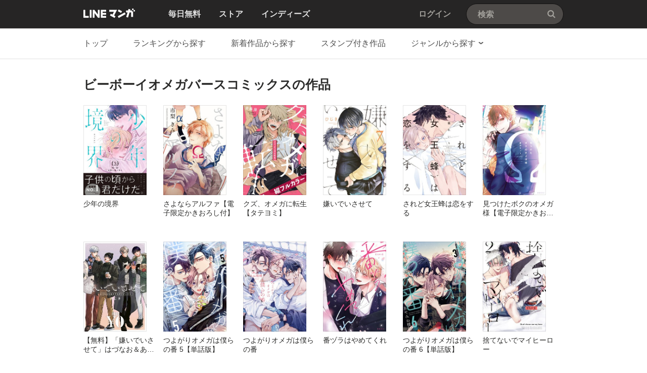

--- FILE ---
content_type: text/html;charset=UTF-8
request_url: https://manga.line.me/search_product/magazine_list?magazine_id=41815
body_size: 22922
content:
<!DOCTYPE html>
<html dir="ltr">
<head>
<meta charset="UTF-8">
<title>ビーボーイオメガバースコミックス｜LINE マンガ</title>
<meta http-equiv="X-UA-Compatible" content="IE=10">
<meta name="viewport" content="width=1078">

<meta name="description" content="ビーボーイオメガバースコミックス｜映画化、アニメ化で話題のマンガなど、約112万点の豊富なラインナップ！最新刊まで揃うストアコーナーでは、お得な1巻無料、複数巻無料キャンペーンも常時開催中！">

<meta name="keywords" content="ビーボーイオメガバースコミックス,LINE,マンガ,漫画,まんが,立ち読み,無料,コミック,ラノベ,電子書籍">
<meta name="format-detection" content="telephone=no">

<link rel="apple-touch-icon" href="https://cdn-manga-static-file-origin.ldf-static.net/web/webtoon-linemanga-web/line_manga_web/edge/pc/img/apple_touch_icon_v6.png">
<link rel="icon" href="https://cdn-manga-static-file-origin.ldf-static.net/web/webtoon-linemanga-web/line_manga_web/edge/pc/img/favicon_v6.png" sizes="192x192">
<link rel="shortcut icon" href="https://cdn-manga-static-file-origin.ldf-static.net/web/webtoon-linemanga-web/line_manga_web/edge/pc/img/favicon_v6.ico" type="image/x-icon">



<link href="https://cdn-manga-static-file-origin.ldf-static.net/web/webtoon-linemanga-web/line_manga_web/edge/pc/css/pc_main_bb0fe1ac15f00f48687d26fbb1a664742a12b662.css" rel="stylesheet">


<link rel="search" type="application/opensearchdescription+xml" href="https://manga.line.me/opensearch.xml" title="LINE マンガ">
<meta content="ビーボーイオメガバースコミックス｜LINE マンガ" property="og:title">
<meta content="article" property="og:type">
<meta content="https://manga.line.me/search_product/magazine_list?magazine_id=41815" property="og:url">
<meta content="https://cdn-manga-static-file-origin.ldf-static.net/web/webtoon-linemanga-web/line_manga_web/edge/pc/img/common/og/linemanga_200x200v2.png" property="og:image">

<meta content="ビーボーイオメガバースコミックス｜映画化、アニメ化で話題のマンガなど、約112万点の豊富なラインナップ！最新刊まで揃うストアコーナーでは、お得な1巻無料、複数巻無料キャンペーンも常時開催中！" property="og:description">

<meta content="LINEマンガ" property="og:site_name">
<meta content="1420582741526424" property="fb:app_id">
<meta content="summary" name="twitter:card">
<meta content="@LINEmanga" name="twitter:site">





<script>
(function(i,s,o,g,r,a,m){i['GoogleAnalyticsObject']=r;i[r]=i[r]||function(){ (i[r].q=i[r].q||[]).push(arguments)},i[r].l=1*new Date();a=s.createElement(o),m=s.getElementsByTagName(o)[0];a.async=1;a.src=g;m.parentNode.insertBefore(a,m)})(window,document,'script','//www.google-analytics.com/analytics.js','ga');
ga('create', 'UA-55451058-1', 'auto', {
    'sampleRate': 10
});


    ga('send', 'pageview');



</script>


  <!-- Google Tag Manager -->
  <script>(function(w,d,s,l,i){w[l]=w[l]||[];w[l].push({'gtm.start':
  new Date().getTime(),event:'gtm.js'});var f=d.getElementsByTagName(s)[0],
  j=d.createElement(s),dl=l!='dataLayer'?'&l='+l:'';j.async=true;j.src=
  'https://www.googletagmanager.com/gtm.js?id='+i+dl;f.parentNode.insertBefore(j,f);
  })(window,document,'script','dataLayer',"GTM-KRK9LLQ");</script>
  <!-- End Google Tag Manager -->





</head>
<body class="CTypeList CTypeSearch ExOsMac">

<!-- Google Tag Manager (noscript) -->
<noscript><iframe src="https://www.googletagmanager.com/ns.html?id=GTM-KRK9LLQ"
  height="0" width="0" style="display:none;visibility:hidden"></iframe></noscript>
  <!-- End Google Tag Manager (noscript) -->







<div class="LyWrap">


<!--HEADER-AREA-->
<header class="LyHead">
<div class="ArHead01">
<h1 class="MdGHD01Logo">
<a href="/" class="mdGHD01Link">LINE マンガ</a>
<!--/MdGHD01Logo--></h1><ul class="MdGHD02Nav">
<li ><a href="/"><span>毎日無料</span></a></li>
<li ><a href="/store/"><span>ストア</span></a></li>
<li ><a href="/indies/"><span>インディーズ</span></a></li>
<!--/MdGHD02Nav--></ul>
<div class="MdGHD03Util">


<a href="/login/redirect_to_line_login" class="mdGHD03Link">ログイン</a>



<!--/MdGHD03Util--></div><div class="MdGHD05Search" data-widget="widget.SearchSuggest" data-type="all">
<h2 class="MdHide">検索</h2>
<input type="text" value="" placeholder="検索" class="mdGHD05Input fnInput" autocomplete="off" data-gcl="ヘッダー,click,ヘッダー｜検索">
<input type="submit" value="検索" class="mdGHD05Btn fnSubmit">
<!--/MdGHD05Search--></div><!--/ArHead01--></div>
<!--/LyHead--></header>
<!--/HEADER-AREA-->





<!--CONTENTS-AREA-->
<div class="LyContents MdCF ">


  
  
     <!--TOP-CONTENTS-AREA-->
<div class="LyTop">







<div class="ArTop02" role="navigation">
<div class="MdCMN01Nav">
<ul>

<li class="mdCMN01Li"><a href="/store/">トップ</a></li>

<li class="mdCMN01Li"><a href="/ranking/book_weekly_ranking">ランキングから探す</a></li>
<li class="mdCMN01Li"><a href="/book/recent_list">新着作品から探す</a></li>
<li class="mdCMN01Li"><a href="/product/list_has_sticker">スタンプ付き作品</a></li>
<li class="mdCMN01Li"><div class="MdCMN09Select mdCMN09Category" data-widget="widget.DropdownNav">
<div class="mdCMN09Label">
<span class="mdCMN09LabelTxt">

ジャンルから探す

</span><span class="mdCMN09LabelIco"></span>
</div>
<ul class="mdCMN09Option fnNav">
<li><a href="/book/genre_list?genre_id=0001">バトル・アクション</a></li>
<li><a href="/book/genre_list?genre_id=0002">ファンタジー・SF</a></li>
<li><a href="/book/genre_list?genre_id=0003">恋愛</a></li>
<li><a href="/book/genre_list?genre_id=0004">スポーツ</a></li>
<li><a href="/book/genre_list?genre_id=0005">ミステリー・ホラー</a></li>
<li><a href="/book/genre_list?genre_id=0006">裏社会・アングラ</a></li>
<li><a href="/book/genre_list?genre_id=0007">ヒューマンドラマ</a></li>
<li><a href="/book/genre_list?genre_id=0008">歴史・時代</a></li>
<li><a href="/book/genre_list?genre_id=0009">コメディ・ギャグ</a></li>
<li><a href="/book/genre_list?genre_id=0010">BL</a></li>
<li><a href="/book/genre_list?genre_id=0011">TL</a></li>
<li><a href="/book/genre_list?genre_id=0012">雑誌</a></li>
<li><a href="/book/genre_list?genre_id=ffff">その他</a></li>
</ul>
<!--/MdCMN09Select--></div></li>
</ul>
<!--/MdCMN01Nav--></div>
<!--/ArTop02--></div>

<!--/LyTop--></div>
<!--/TOP-CONTENTS-AREA-->

  


<div class="lyContentsWrap">

<!--MAIN-CONTENTS-AREA-->
<div class="LyMain" role="main">


<!-- magazine list -->
<section class="ArMain01">
<header class="MdCMN04Head">
<h2 class="mdCMN04Ttl">ビーボーイオメガバースコミックスの作品</h2>








<!--/MdCMN04Head--></header>


<div
	class="MdCMN07List fnAutoPaging"
	
		data-load-url="/api/search_product/magazine_list?magazine_id=41815&amp;is_periodic=0&amp;is_original=0"
		data-tmpl-name=""
	
	
	
>
	
		<ul class="mdCMN07Ul fnAutoPagingContainer">
	<!-- PLEASE DO NOT DELETE THIS COMMENT
	
		
		
		
			--><li class="mdCMN07Li">
				
					<a
						href="/book/product_list?product_id=E414389"
						title="[少年の境界]"
					>
				
				
						<div class="MdCMN08Img">
							<img src="https://cdn-manga-static-file-origin.ldf-static.net/0h_j_MrHVGAEViNBVMIhF_EldpBiobWBdMCAJRcRlzCjZRVhJBDAdOIkdxXnQfVBAQCVI/large" alt="[少年の境界]">
						</div>
						<span class="mdCMN07Ttl">少年の境界</span>
				
					
				
				
				
					</a>
			</li><!--
			--><!--
		
		
		
		
		--><!--
	
		
		
		
			--><li class="mdCMN07Li">
				
					<a
						href="/book/product_list?product_id=E414388"
						title="[さよならアルファ【電子限定かきおろし付】]"
					>
				
				
						<div class="MdCMN08Img">
							<img src="https://cdn-manga-static-file-origin.ldf-static.net/0h6dIaDX_MaUt0GHxCNcoWHEFFbyQNdH5CHi44fw9fYzhHLy4dGnslLQRdN3oJeHkeSXo/large" alt="[さよならアルファ【電子限定かきおろし付】]">
						</div>
						<span class="mdCMN07Ttl">さよならアルファ【電子限定かきおろし付】</span>
				
					
				
				
				
					</a>
			</li><!--
			--><!--
		
		
		
		
		--><!--
	
		
		
		
			--><li class="mdCMN07Li">
				
					<a
						href="/book/product_list?product_id=E749875"
						title="[クズ、オメガに転生【タテヨミ】]"
					>
				
				
						<div class="MdCMN08Img">
							<img src="https://cdn-manga-static-file-origin.ldf-static.net/0hGQTDlfe-GH5pPQoZGR1nKVxgHhEQUQ93AwtJShJ6Eg1aWVt6AA9QHRl4Rk5GWFwrAl0/large" alt="[クズ、オメガに転生【タテヨミ】]">
						</div>
						<span class="mdCMN07Ttl">クズ、オメガに転生【タテヨミ】</span>
				
					
				
				
				
					</a>
			</li><!--
			--><!--
		
		
		
		
		--><!--
	
		
		
		
			--><li class="mdCMN07Li">
				
					<a
						href="/book/product_list?product_id=E546858"
						title="[嫌いでいさせて]"
					>
				
				
						<div class="MdCMN08Img">
							<img src="https://cdn-manga-static-file-origin.ldf-static.net/0hNRUNC_ZhEX1oNw9xE-ZuKl1qFxIRWwZ0AgFASRNwGw5bVVUqVFJZGhhyT0kVDlZ5VVY/large" alt="[嫌いでいさせて]">
						</div>
						<span class="mdCMN07Ttl">嫌いでいさせて</span>
				
					
				
				
				
					</a>
			</li><!--
			--><!--
		
		
		
		
		--><!--
	
		
		
		
			--><li class="mdCMN07Li">
				
					<a
						href="/book/product_list?product_id=E715204"
						title="[されど女王蜂は恋をする]"
					>
				
				
						<div class="MdCMN08Img">
							<img src="https://cdn-manga-static-file-origin.ldf-static.net/0h6yDhUeY9aVZ5EXtJjDIWAUxMbzkAfX5fEyc4YgJWYyVKJyZSFXFxNFRUN2YHJSZVEnI/large" alt="[されど女王蜂は恋をする]">
						</div>
						<span class="mdCMN07Ttl">されど女王蜂は恋をする</span>
				
					
				
				
				
					</a>
			</li><!--
			--><!--
		
		
		
		
		--><!--
	
		
		
		
			--><li class="mdCMN07Li">
				
					<a
						href="/book/product_list?product_id=E503659"
						title="[見つけたボクのオメガ様【電子限定かきおろし付】]"
					>
				
				
						<div class="MdCMN08Img">
							<img src="https://cdn-manga-static-file-origin.ldf-static.net/0hxmozoPVpJ0JSAzJe45tYFWdeIS0rbzBLODV2dilELTFhOjAcZzU4InVGeXMsOmcXazI/large" alt="[見つけたボクのオメガ様【電子限定かきおろし付】]">
						</div>
						<span class="mdCMN07Ttl">見つけたボクのオメガ様【電子限定かきおろし付】</span>
				
					
				
				
				
					</a>
			</li><!--
			--><!--
		
		
		
		
		--><!--
	
		
		
		
			--><li class="mdCMN07Li">
				
					<a
						href="/book/product_list?product_id=E878600"
						title="[【無料】「嫌いでいさせて」はづなお＆あさやなダイジェスト]"
					>
				
				
						<div class="MdCMN08Img">
							<img src="https://cdn-manga-static-file-origin.ldf-static.net/0h5TXGZASIantlPnu5G4MVLFBjbBQcUn1yDwg7Tx55YAhWWngpCgwjSkJ7NE4cDS0lXgg/large" alt="[【無料】「嫌いでいさせて」はづなお＆あさやなダイジェスト]">
						</div>
						<span class="mdCMN07Ttl">【無料】「嫌いでいさせて」はづなお＆あさやなダイジェスト</span>
				
					
				
				
				
					</a>
			</li><!--
			--><!--
		
		
		
		
		--><!--
	
		
		
		
			--><li class="mdCMN07Li">
				
					<a
						href="/book/product_list?product_id=E840006"
						title="[つよがりオメガは僕らの番 5【単話版】]"
					>
				
				
						<div class="MdCMN08Img">
							<img src="https://cdn-manga-static-file-origin.ldf-static.net/0h93hyqySsZhxVAHfWCzwZS2BdYHMsbHEVPzY3KC5HbG9mZyZJOWYuL3dFOCksOHZDPTU/large" alt="[つよがりオメガは僕らの番 5【単話版】]">
						</div>
						<span class="mdCMN07Ttl">つよがりオメガは僕らの番 5【単話版】</span>
				
					
				
				
				
					</a>
			</li><!--
			--><!--
		
		
		
		
		--><!--
	
		
		
		
			--><li class="mdCMN07Li">
				
					<a
						href="/book/product_list?product_id=E651024"
						title="[つよがりオメガは僕らの番]"
					>
				
				
						<div class="MdCMN08Img">
							<img src="https://cdn-manga-static-file-origin.ldf-static.net/0hhI9xIb81N2YEASb1nnRIMTFcMQl9bSBvbjdmUn9GPRU3YyQ1O2d4CCNEaVIrMXJiaGQ/large" alt="[つよがりオメガは僕らの番]">
						</div>
						<span class="mdCMN07Ttl">つよがりオメガは僕らの番</span>
				
					
				
				
				
					</a>
			</li><!--
			--><!--
		
		
		
		
		--><!--
	
		
		
		
			--><li class="mdCMN07Li">
				
					<a
						href="/book/product_list?product_id=E826869"
						title="[番ヅラはやめてくれ]"
					>
				
				
						<div class="MdCMN08Img">
							<img src="https://cdn-manga-static-file-origin.ldf-static.net/0hSK38nN9jDGQOQRwzQNpzMzscCgt3LRttZHddUHUGBhc9dkM1OiZDAnkEUlYkIx86N3U/large" alt="[番ヅラはやめてくれ]">
						</div>
						<span class="mdCMN07Ttl">番ヅラはやめてくれ</span>
				
					
				
				
				
					</a>
			</li><!--
			--><!--
		
		
		
		
		--><!--
	
		
		
		
			--><li class="mdCMN07Li">
				
					<a
						href="/book/product_list?product_id=E923463"
						title="[つよがりオメガは僕らの番 6【単話版】]"
					>
				
				
						<div class="MdCMN08Img">
							<img src="https://cdn-manga-static-file-origin.ldf-static.net/b4f42668t16744f28/large" alt="[つよがりオメガは僕らの番 6【単話版】]">
						</div>
						<span class="mdCMN07Ttl">つよがりオメガは僕らの番 6【単話版】</span>
				
					
				
				
				
					</a>
			</li><!--
			--><!--
		
		
		
		
		--><!--
	
		
		
		
			--><li class="mdCMN07Li">
				
					<a
						href="/book/product_list?product_id=E434817"
						title="[捨てないでマイヒーロー]"
					>
				
				
						<div class="MdCMN08Img">
							<img src="https://cdn-manga-static-file-origin.ldf-static.net/0h0KpDJGflb2RNPX17r4gQM3hgaQs0UXhtJws-UDZ6ZRd-BHhgcFggUm14MVQzCSA2dlg/large" alt="[捨てないでマイヒーロー]">
						</div>
						<span class="mdCMN07Ttl">捨てないでマイヒーロー</span>
				
					
				
				
				
					</a>
			</li><!--
			--><!--
		
		
		
		
		--><!--
	
		
		
		
			--><li class="mdCMN07Li">
				
					<a
						href="/book/product_list?product_id=E581870"
						title="[君は純愛にふさわしい【電子限定かきおろし付】]"
					>
				
				
						<div class="MdCMN08Img">
							<img src="https://cdn-manga-static-file-origin.ldf-static.net/0h_osBLW96AEBOOxVcghJ_F3tmBi83VxdJJA1RdDV8CjN9W0YQe1RLImx-XnEwAkARJQk/large" alt="[君は純愛にふさわしい【電子限定かきおろし付】]">
						</div>
						<span class="mdCMN07Ttl">君は純愛にふさわしい【電子限定かきおろし付】</span>
				
					
				
				
				
					</a>
			</li><!--
			--><!--
		
		
		
		
		--><!--
	
		
		
		
			--><li class="mdCMN07Li">
				
					<a
						href="/book/product_list?product_id=E621462"
						title="[運命すぎてつがえません]"
					>
				
				
						<div class="MdCMN08Img">
							<img src="https://cdn-manga-static-file-origin.ldf-static.net/0hY-PKH-iTBgJtMhZ9--F5VVhvAG0UXhELBwRXNhZ1DHFeVkdSBQdPNk93WDBEBkRUUFY/large" alt="[運命すぎてつがえません]">
						</div>
						<span class="mdCMN07Ttl">運命すぎてつがえません</span>
				
					
				
				
				
					</a>
			</li><!--
			--><!--
		
		
		
		
		--><!--
	
		
		
		
			--><li class="mdCMN07Li">
				
					<a
						href="/book/product_list?product_id=E629310"
						title="[キス イン シェアハウス]"
					>
				
				
						<div class="MdCMN08Img">
							<img src="https://cdn-manga-static-file-origin.ldf-static.net/0h648Zn9QyaRsFI3wTFiYWTDB-b3R8T34SbxU4L35kY2g2G3oaahYjLidmNyp4QHxPbEY/large" alt="[キス イン シェアハウス]">
						</div>
						<span class="mdCMN07Ttl">キス イン シェアハウス</span>
				
					
				
				
				
					</a>
			</li><!--
			--><!--
		
		
		
		
		--><!--
	
		
		
		
			--><li class="mdCMN07Li">
				
					<a
						href="/book/product_list?product_id=E484961"
						title="[羽化（メタモル）【電子限定かきおろし付】]"
					>
				
				
						<div class="MdCMN08Img">
							<img src="https://cdn-manga-static-file-origin.ldf-static.net/0hYXeqSxB5BndYCBNr6ZB5IG1VABghZBF-Mj5XQyNPDARrMUIgbG9BFC1NWEYmMUYiYTk/large" alt="[羽化（メタモル）【電子限定かきおろし付】]">
						</div>
						<span class="mdCMN07Ttl">羽化（メタモル）【電子限定かきおろし付】</span>
				
					
				
				
				
					</a>
			</li><!--
			--><!--
		
		
		
		
		--><!--
	
		
		
		
			--><li class="mdCMN07Li">
				
					<a
						href="/book/product_list?product_id=E916667"
						title="[遥来くん家の戀事変]"
					>
				
				
						<div class="MdCMN08Img">
							<img src="https://cdn-manga-static-file-origin.ldf-static.net/0hsFpyWMRCLGlNADKSa9hTPnhdKgY0bDtgJzZ9XTZHJhp-ZGo7dDVgXztFcl01OT4_cDE/large" alt="[遥来くん家の戀事変]">
						</div>
						<span class="mdCMN07Ttl">遥来くん家の戀事変</span>
				
					
				
				
				
					</a>
			</li><!--
			--><!--
		
		
		
		
		--><!--
	
		
		
		
			--><li class="mdCMN07Li">
				
					<a
						href="/book/product_list?product_id=E570648"
						title="[できそこないのケモノたち【電子限定かきおろし付】]"
					>
				
				
						<div class="MdCMN08Img">
							<img src="https://cdn-manga-static-file-origin.ldf-static.net/0hEcDSHufjGkx5KghTgohlG0x3HCMARg1FExxLeAJtED9KHApORkpRIl1vRHwHHlVIQ0g/large" alt="[できそこないのケモノたち【電子限定かきおろし付】]">
						</div>
						<span class="mdCMN07Ttl">できそこないのケモノたち【電子限定かきおろし付】</span>
				
					
				
				
				
					</a>
			</li><!--
			--><!--
		
		
		
		
		--><!--
	
		
		
		
			--><li class="mdCMN07Li">
				
					<a
						href="/book/product_list?product_id=E541965"
						title="[王様αとパピーラブ【電子限定かきおろし付】]"
					>
				
				
						<div class="MdCMN08Img">
							<img src="https://cdn-manga-static-file-origin.ldf-static.net/0hD4rQ-g2QGxtPKAkEtPpkTHp1HXQ2RAwSJR5KLzRvEWh8GQ4aJkdWezhtRSsxHFQfcko/large" alt="[王様αとパピーラブ【電子限定かきおろし付】]">
						</div>
						<span class="mdCMN07Ttl">王様αとパピーラブ【電子限定かきおろし付】</span>
				
					
				
				
				
					</a>
			</li><!--
			--><!--
		
		
		
		
		--><!--
	
		
		
		
			--><li class="mdCMN07Li">
				
					<a
						href="/book/product_list?product_id=E517959"
						title="[俺の有害な異世界【電子限定かきおろし付】]"
					>
				
				
						<div class="MdCMN08Img">
							<img src="https://cdn-manga-static-file-origin.ldf-static.net/0hNP-gnCJeEX8QHgNg7TpuKCVDFxBpcgZ2eihAS2tZGwwjK1YufisJSmdbT09uKl4te3o/large" alt="[俺の有害な異世界【電子限定かきおろし付】]">
						</div>
						<span class="mdCMN07Ttl">俺の有害な異世界【電子限定かきおろし付】</span>
				
					
				
				
				
					</a>
			</li><!--
			--><!--
		
		
		
		
		--><!--
	
		
		
		
			--><li class="mdCMN07Li">
				
					<a
						href="/book/product_list?product_id=E709923"
						title="[ルビーレッドを噛み砕く]"
					>
				
				
						<div class="MdCMN08Img">
							<img src="https://cdn-manga-static-file-origin.ldf-static.net/0h-nAClfiuckF8OmzFQJQNFklndC4FVmVIFgwjdQd9eDJPDDxEQ1k5dF5_LHZRXWARRlQ/large" alt="[ルビーレッドを噛み砕く]">
						</div>
						<span class="mdCMN07Ttl">ルビーレッドを噛み砕く</span>
				
					
				
				
				
					</a>
			</li><!--
			--><!--
		
		
		
		
		--><!--
	
		
		
		
			--><li class="mdCMN07Li">
				
					<a
						href="/book/product_list?product_id=E671489"
						title="[しまちゃん家の番事情]"
					>
				
				
						<div class="MdCMN08Img">
							<img src="https://cdn-manga-static-file-origin.ldf-static.net/0hDWyWhYUtG3hELglnsXhkL3FzHRc9QgxxLhhKTD9pEQt3S1h5cEhRHmZrRUg6GlR7cUg/large" alt="[しまちゃん家の番事情]">
						</div>
						<span class="mdCMN07Ttl">しまちゃん家の番事情</span>
				
					
				
				
				
					</a>
			</li><!--
			--><!--
		
		
		
		
		--><!--
	
		
		
		
			--><li class="mdCMN07Li">
				
					<a
						href="/book/product_list?product_id=E574001"
						title="[先生、αじゃだめですか？]"
					>
				
				
						<div class="MdCMN08Img">
							<img src="https://cdn-manga-static-file-origin.ldf-static.net/0hbNDhG5VWPWF5ESh9tTtCNkxMOw4AfSpoEydsVQJWNxJKIC82TXQmUF1UY1AHKH0wEiI/large" alt="[先生、αじゃだめですか？]">
						</div>
						<span class="mdCMN07Ttl">先生、αじゃだめですか？</span>
				
					
				
				
				
					</a>
			</li><!--
			--><!--
		
		
		
		
		--><!--
	
		
		
		
			--><li class="mdCMN07Li">
				
					<a
						href="/book/product_list?product_id=E624938"
						title="[研究者 来海創明の偏愛]"
					>
				
				
						<div class="MdCMN08Img">
							<img src="https://cdn-manga-static-file-origin.ldf-static.net/0hYu0Fx7FrBloNPxRF98h5DThiADV0UxFTZwlXbnZ4DCk-B0QLOVgdNS96WGpzC0lZMlg/large" alt="[研究者 来海創明の偏愛]">
						</div>
						<span class="mdCMN07Ttl">研究者 来海創明の偏愛</span>
				
					
				
				
				
					</a>
			</li><!--
			--><!--
		
		
		
		
		--><!--
	
		
		
		
			--><li class="mdCMN07Li">
				
					<a
						href="/book/product_list?product_id=E592277"
						title="[子持ちΩと彼とカレ]"
					>
				
				
						<div class="MdCMN08Img">
							<img src="https://cdn-manga-static-file-origin.ldf-static.net/0hfGVDRC9bOWhrPSt3kVdGP15gPwcSUS5hAQtoXBB6MxtYXSo4Xl5_Cxl4Z1gVCXZsBA4/large" alt="[子持ちΩと彼とカレ]">
						</div>
						<span class="mdCMN07Ttl">子持ちΩと彼とカレ</span>
				
					
				
				
				
					</a>
			</li><!--
			--><!--
		
		
		
		
		--><!--
	
		
		
		
			--><li class="mdCMN07Li">
				
					<a
						href="/book/product_list?product_id=E608500"
						title="[アンチモラル・オメガバース]"
					>
				
				
						<div class="MdCMN08Img">
							<img src="https://cdn-manga-static-file-origin.ldf-static.net/0hghrV0YG0OEdPLypYtQlHEHpyPig2Qy9OJRlpczRoMjR8GS9BchonIGhqZncxG3dDJEk/large" alt="[アンチモラル・オメガバース]">
						</div>
						<span class="mdCMN07Ttl">アンチモラル・オメガバース</span>
				
					
				
				
				
					</a>
			</li><!--
			--><!--
		
		
		
		
		--><!--
	
		
		
		
			--><li class="mdCMN07Li">
				
					<a
						href="/book/product_list?product_id=E418517"
						title="[アルトルイスト]"
					>
				
				
						<div class="MdCMN08Img">
							<img src="https://cdn-manga-static-file-origin.ldf-static.net/0hd8XV0onAOxdlLy4eo8lEQFByPXgcQyweDxlqIx5oMWRWGyhDWhskcUFqZSYYTHpBW0k/large" alt="[アルトルイスト]">
						</div>
						<span class="mdCMN07Ttl">アルトルイスト</span>
				
					
				
				
				
					</a>
			</li><!--
			--><!--
		
		
		
		
		--><!--
	
		
		
		
			--><li class="mdCMN07Li">
				
					<a
						href="/book/product_list?product_id=E683466"
						title="[新婚オメガはキスも知らない]"
					>
				
				
						<div class="MdCMN08Img">
							<img src="https://cdn-manga-static-file-origin.ldf-static.net/0hgHyvvf18OGdEDyp4sXhHMHFSPgg9Yy9uLjlpUz9IMhR3PS8yLGEgBDVKZlc6O3dkKGg/large" alt="[新婚オメガはキスも知らない]">
						</div>
						<span class="mdCMN07Ttl">新婚オメガはキスも知らない</span>
				
					
				
				
				
					</a>
			</li><!--
			--><!--
		
		
		
		
		--><!--
	
		
		
		
			--><li class="mdCMN07Li">
				
					<a
						href="/book/product_list?product_id=E517960"
						title="[ころがりおちてアメとムチ【電子限定かきおろし付】]"
					>
				
				
						<div class="MdCMN08Img">
							<img src="https://cdn-manga-static-file-origin.ldf-static.net/0hz4QEsPj4JRtsPDcEkR9aTFlhI3QVUDISBgp0Lxd7L2hfXGEZUFM9eBp5eysSCGpJB18/large" alt="[ころがりおちてアメとムチ【電子限定かきおろし付】]">
						</div>
						<span class="mdCMN07Ttl">ころがりおちてアメとムチ【電子限定かきおろし付】</span>
				
					
				
				
				
					</a>
			</li><!--
			--><!--
		
		
		
		
		--><!--
	
		
		
		
			--><li class="mdCMN07Li">
				
					<a
						href="/book/product_list?product_id=E520596"
						title="[番になれない！【電子限定かきおろし付】]"
					>
				
				
						<div class="MdCMN08Img">
							<img src="https://cdn-manga-static-file-origin.ldf-static.net/0hSNqiw1RgDGFMEB5-scNzNnlNCg41fBtoJiZdVTdXBhJ_dUxncHMQBzpVUlEyJEMwcXM/large" alt="[番になれない！【電子限定かきおろし付】]">
						</div>
						<span class="mdCMN07Ttl">番になれない！【電子限定かきおろし付】</span>
				
					
				
				
				
					</a>
			</li><!--
			--><!--
		
		
		
		
		--><!--
	
		
		
		
			--><li class="mdCMN07Li">
				
					<a
						href="/book/product_list?product_id=E720203"
						title="[ぼくはまだ噛めない]"
					>
				
				
						<div class="MdCMN08Img">
							<img src="https://cdn-manga-static-file-origin.ldf-static.net/0hZal7vMMVBU5RThdRpJJ6GWQTAyEoIhJHO3hUeioJDz1iehUaOigff30LW34vekpMbHs/large" alt="[ぼくはまだ噛めない]">
						</div>
						<span class="mdCMN07Ttl">ぼくはまだ噛めない</span>
				
					
				
				
				
					</a>
			</li><!--
			--><!--
		
		
		
		
		--><!--
	
		
		
		
			--><li class="mdCMN07Li">
				
					<a
						href="/book/product_list?product_id=E418516"
						title="[僕らがつがいになるまで【電子限定かきおろし付】]"
					>
				
				
						<div class="MdCMN08Img">
							<img src="https://cdn-manga-static-file-origin.ldf-static.net/0htSyIfoknK3xEMDljpqRUK3FtLRM9XDx1LgZ6SD93IQ93BWR-fVJjTjJ1dUw6BGQufVQ/large" alt="[僕らがつがいになるまで【電子限定かきおろし付】]">
						</div>
						<span class="mdCMN07Ttl">僕らがつがいになるまで【電子限定かきおろし付】</span>
				
					
				
				
				
					</a>
			</li><!--
			--><!--
		
		
		
		
		--><!--
	
		
		
		
			--><li class="mdCMN07Li">
				
					<a
						href="/book/product_list?product_id=E578241"
						title="[2番目のα【電子限定かきおろし付】]"
					>
				
				
						<div class="MdCMN08Img">
							<img src="https://cdn-manga-static-file-origin.ldf-static.net/0h-suredAbclxIC2BDslgNC31WdDMxZ2VVIj0jaDNMeC97OD1ZcmlpaGlOLGw2Pz1YfWg/large" alt="[2番目のα【電子限定かきおろし付】]">
						</div>
						<span class="mdCMN07Ttl">2番目のα【電子限定かきおろし付】</span>
				
					
				
				
				
					</a>
			</li><!--
			--><!--
		
		
		
		
		--><!--
	
		
		
		
			--><li class="mdCMN07Li">
				
					<a
						href="/book/product_list?product_id=E525342"
						title="[つがいの鳥籠【電子限定かきおろし付】]"
					>
				
				
						<div class="MdCMN08Img">
							<img src="https://cdn-manga-static-file-origin.ldf-static.net/0hS9K4w_F-DBZ2TR4Ji5RzQUMQCnkPIRsfHHtdIg0KBmVFL00XTCxAJ1EIUiYIeUNHS38/large" alt="[つがいの鳥籠【電子限定かきおろし付】]">
						</div>
						<span class="mdCMN07Ttl">つがいの鳥籠【電子限定かきおろし付】</span>
				
					
				
				
				
					</a>
			</li><!--
			--><!--
		
		
		
		
		--><!--
	
		
		
		
			--><li class="mdCMN07Li">
				
					<a
						href="/book/product_list?product_id=E598410"
						title="[兄が遺した恋のゆくえ【電子限定かきおろし付】]"
					>
				
				
						<div class="MdCMN08Img">
							<img src="https://cdn-manga-static-file-origin.ldf-static.net/0hIbZxq467Fk1nAQNRq9ZpGlJcECIebQFEDTdHeRxGHD5UNlJJWm4OKUJESHwZOFYdWmY/large" alt="[兄が遺した恋のゆくえ【電子限定かきおろし付】]">
						</div>
						<span class="mdCMN07Ttl">兄が遺した恋のゆくえ【電子限定かきおろし付】</span>
				
					
				
				
				
					</a>
			</li><!--
			--><!--
		
		
		
		
		--><!--
	
		
		
		
			--><li class="mdCMN07Li">
				
					<a
						href="/book/product_list?product_id=E779205"
						title="[運命すぎてつがえません 2【単話版】]"
					>
				
				
						<div class="MdCMN08Img">
							<img src="https://cdn-manga-static-file-origin.ldf-static.net/0hNBGVrQabEW16LwL7a5duOk9yFwIDQwZkEBlAWQFoGx5JTwM8TktXDVlqT19USgQ4QR4/large" alt="[運命すぎてつがえません 2【単話版】]">
						</div>
						<span class="mdCMN07Ttl">運命すぎてつがえません 2【単話版】</span>
				
					
				
				
				
					</a>
			</li><!--
			--><!--
		
		
		
		
		--><!--
	
		
		
		
			--><li class="mdCMN07Li">
				
					<a
						href="/book/product_list?product_id=E921543"
						title="[どうしようもなく愛してよ]"
					>
				
				
						<div class="MdCMN08Img">
							<img src="https://cdn-manga-static-file-origin.ldf-static.net/0hwpRHc74yKF9vMTb6I8xXCFpsLjAWXT9WBQd5axR2IixcBDwNUVZjPh10dmsVVTsPUAc/large" alt="[どうしようもなく愛してよ]">
						</div>
						<span class="mdCMN07Ttl">どうしようもなく愛してよ</span>
				
					
				
				
				
					</a>
			</li><!--
			--><!--
		
		
		
		
		--><!--
	
		
		
		
			--><li class="mdCMN07Li">
				
					<a
						href="/book/product_list?product_id=E421401"
						title="[運命のキスはおあずけ]"
					>
				
				
						<div class="MdCMN08Img">
							<img src="https://cdn-manga-static-file-origin.ldf-static.net/0hXeM3bgUeB0pwShVVks14HUUXASUJJhBDGnxWfgsNDTlDcxNMSX9KJVIPWXoOfkgYSC0/large" alt="[運命のキスはおあずけ]">
						</div>
						<span class="mdCMN07Ttl">運命のキスはおあずけ</span>
				
					
				
				
				
						<div class="mdCMN07Status">キャンペーン中</div>
				
					</a>
			</li><!--
			--><!--
		
		
		
		
		--><!--
	
		
		
		
			--><li class="mdCMN07Li">
				
					<a
						href="/book/product_list?product_id=E562615"
						title="[蜜に牙]"
					>
				
				
						<div class="MdCMN08Img">
							<img src="https://cdn-manga-static-file-origin.ldf-static.net/0h4a7NGZEwa04KN3lR8bAUGT9qbSFzW3xHYAE6enFwYT05VSlLNAImeCxyNX50AyRKMlA/large" alt="[蜜に牙]">
						</div>
						<span class="mdCMN07Ttl">蜜に牙</span>
				
					
				
				
				
					</a>
			</li><!--
			--><!--
		
		
		
		
		--><!--
	
		
		
		
			--><li class="mdCMN07Li">
				
					<a
						href="/book/product_list?product_id=E832104"
						title="[ボス イン マイハウス]"
					>
				
				
						<div class="MdCMN08Img">
							<img src="https://cdn-manga-static-file-origin.ldf-static.net/0hZttEwWgZBVtJPBVrmr16DHxhAzQwUBJSIwpUbzJ7Dyh6XkYOcFxLO2x5W2lsCUsIcV4/large" alt="[ボス イン マイハウス]">
						</div>
						<span class="mdCMN07Ttl">ボス イン マイハウス</span>
				
					
				
				
				
					</a>
			</li><!--
			--><!--
		
		
		
		
		--><!--
	
		
		
		
			--><li class="mdCMN07Li">
				
					<a
						href="/book/product_list?product_id=E689575"
						title="[クズ、オメガに転生]"
					>
				
				
						<div class="MdCMN08Img">
							<img src="https://cdn-manga-static-file-origin.ldf-static.net/0hkMCIrnioNGJ-MCZ9i05LNUttMg0HXCNrFAZlVgV3PhFNA3AyFl5_DQt1alIABHthEl4/large" alt="[クズ、オメガに転生]">
						</div>
						<span class="mdCMN07Ttl">クズ、オメガに転生</span>
				
					
				
				
				
					</a>
			</li><!--
			--><!--
		
		
		
		
		--><!--
	
		
		
		
			--><li class="mdCMN07Li">
				
					<a
						href="/book/product_list?product_id=E536170"
						title="[きみはもう噛めない【電子限定かきおろし付】]"
					>
				
				
						<div class="MdCMN08Img">
							<img src="https://cdn-manga-static-file-origin.ldf-static.net/0hEQiPqj0cGn5UKQhhqdRlKWF0HBEtRQ13Ph9LSi9uEA1nH1ksa0ZVH3FsRE4qHVUvax8/large" alt="[きみはもう噛めない【電子限定かきおろし付】]">
						</div>
						<span class="mdCMN07Ttl">きみはもう噛めない【電子限定かきおろし付】</span>
				
					
				
				
				
					</a>
			</li><!--
			--><!--
		
		
		
		
		--><!--
	
		
		
		
			--><li class="mdCMN07Li">
				
					<a
						href="/book/product_list?product_id=E790962"
						title="[つよがりオメガは僕らの番 4【単話版】]"
					>
				
				
						<div class="MdCMN08Img">
							<img src="https://cdn-manga-static-file-origin.ldf-static.net/0hgoeHmQQoOEBYMSvm88xHF21sPi8hXS9JMgdpdCN2MjNrVSwUZlYgdnt0ZnMiVXpEZwc/large" alt="[つよがりオメガは僕らの番 4【単話版】]">
						</div>
						<span class="mdCMN07Ttl">つよがりオメガは僕らの番 4【単話版】</span>
				
					
				
				
				
					</a>
			</li><!--
			--><!--
		
		
		
		
		--><!--
	
		
		
		
			--><li class="mdCMN07Li">
				
					<a
						href="/book/product_list?product_id=E624936"
						title="[愛でとろけて落ちてきて]"
					>
				
				
						<div class="MdCMN08Img">
							<img src="https://cdn-manga-static-file-origin.ldf-static.net/0hQBksp0q_Dm1WChxyrMBxOmNXCAIvZhlkPDxfWS1NBB5lMkpramxCWXBPUF0oPkFuajk/large" alt="[愛でとろけて落ちてきて]">
						</div>
						<span class="mdCMN07Ttl">愛でとろけて落ちてきて</span>
				
					
				
				
				
					</a>
			</li><!--
			--><!--
		
		
		
		
		--><!--
	
		
		
		
			--><li class="mdCMN07Li">
				
					<a
						href="/book/product_list?product_id=E421400"
						title="[幼稚な恋をどうしよう]"
					>
				
				
						<div class="MdCMN08Img">
							<img src="https://cdn-manga-static-file-origin.ldf-static.net/0h5eZHc44XakpnMXhVhakVHVJsbCUeXX1DDQc7fhx2YDlUVi0eXgIiKhF0NHoZBSUYXgA/large" alt="[幼稚な恋をどうしよう]">
						</div>
						<span class="mdCMN07Ttl">幼稚な恋をどうしよう</span>
				
					
				
				
				
					</a>
			</li><!--
			--><!--
		
		
		
		
		--><!--
	
	-->
		</ul>
	
		<script id="indies-book-item" type="text/x-jsrender">
		<li class="mdIND04Item {{if !is_reject && status == 0}}mdIND04Draft{{/if}}">
			<div class="mdIND04Txt">
				
					<a href="/indies/book/article?id={{:id}}" title="読む" class="mdIND04Link">
				
					
						{{if book.is_new }}NEW!{{/if}}
					
						<img src="{{:thumbnail}}" alt="">
				</a>
				<div class="itemInfo">
					<h3 class="mdIND04Ttl">
						<b>第{{:volume}}話 {{:name}}</b>
						
					</h3>
					<dl class="mdIND04Info">
						<dt>いいね数</dt>
						<dd class="mdIND04Fav">
							<span class="MdIcoLike01"></span>{{:~comma(iine_count)}}
						</dd>
						<dt>コメント数</dt>
						<dd class="mdIND04Comment">
							<span class="MdIcoComment01"></span>{{:~comma(comment_count)}}
						</dd>
					</dl>
				</div>
			</div>
				
		</li>
		</script>
	
		<div class="mdCMN07More">
			<p class="MdLoading01 MdHide">
				読み込み中
			</p>
		</div>
	
</div>


<!--/ArMain01--></section>


<!--/LyMain--></div>
<!--/MAIN-CONTENTS-AREA-->

<!--/lyContentsWrap--></div>

<!--/LyContents--></div>
<!--/CONTENTS-AREA-->




<footer class="LyFoot" role="contentinfo">

<div class="lyFootWrap01">
<div class="ArFoot03">

    <div class="MdCMN02TopicPath">
<p class="mdCMN02Btn"><a href="javascript:;" onclick="window.scrollTo(0,0)" class="mdCMN02PageTop">ページの上へ戻る</a></p>
<ol>
<li><a href="/">LINE マンガ</a></li>
<li>ビーボーイオメガバースコミックス</li>
</ol>
<!--/MdCMN02TopicPath--></div>


<!--/ArFoot03--></div>
<div class="ArFoot04">

<!--/ArFoot04--></div>
<!--/lyFootWrap01--></div>
<div class="lyFootWrap02">
<!-- 最近チェックした本 -->





<div class="ArFoot02">
    <div class="MdGFT02Link">
        <p class="mdGFT02App">
            <a href="javascript:;" class="mdGFT02BtnApp" data-widget="common.widget.PopupTrigger" data-popup="download" data-gcl="フッター,click,フッター｜ダウンロードボタン">アプリダウンロード</a>
        </p>
        <h3 class="MdHide">LINEマンガ公式アカウント</h3>
        <ul class="mdGFT02Social">
            <li>
                <a href="https://www.facebook.com/LINEMANGA.official" target="_blank" class="mdGFT02BtnFb" title="Facebook公式アカウント">
                    Facebook公式アカウント
                </a>
            </li>
    <li>
        <a href="https://twitter.com/LINEmanga" target="_blank" class="mdGFT02BtnTw" title="X公式アカウント">
            X公式アカウント
        </a>
    </li>
    </ul>
    <!--/MdGFT02Link--></div>
    <div class="MdGFT03Link">
        <h2 class="MdHide">LINE Digital Frontier Corporation リンク</h2>
        <ul class="mdGFT03Ul">
            <li>
                <a data-widget="common.widget.PopupTrigger" data-popup="News" href="javascript:;" data-gcl="フッター,click,フッター｜お知らせ">
                    お知らせ
                </a>
            </li>
            <li>
                <a href="https://manga-blog-ja.line.me/" target="_blank">
                    公式ブログ
                </a>
            </li>
            <li>
                <a href="https://manga-blog-ja.line.me/archives/cat_234773.html" target="_blank">
                    LINEコミックス
                </a>
            </li>
            <li>
                <a href="/original" target="_blank">作品持ち込み/
                    LINEマンガ編集部
                </a>
            </li>
            <li>
                <a href="/indies/guideline" target="_blank">
                    制作・投稿ガイドライン
                </a>
            </li>
            <li>
                <a href="https://ldfcorp.com/ja/careers/" target="_blank" data-gcl="フッター,click,フッター｜採用情報">
                    採用情報
                </a>
            </li>
            <br/>
            <li>
                <a href="https://ldfcorp.com/ja" target="_blank" data-gcl="フッター,click,フッター｜会社概要">
                    会社概要
                </a>
            </li>
            <li>
                <a href="https://wnm.manga.line.me/linemanga/web/help?lang=ja" target="_blank" data-gcl="フッター,click,フッター｜ヘルプ">
                    ヘルプ
                </a>
            </li>
            <li>
                <a href="https://wnm.manga.line.me/linemanga/term?termsId=linemanga_agree&lang=ja" target="_blank" data-gcl="フッター,click,フッター｜利用規約">
                    利用規約
                </a>
            </li>
            <li>
                <a href="https://wnm.manga.line.me/linemanga/term?termsId=linemanga_privacy&lang=ja" target="_blank" data-gcl="フッター,click,フッター｜プライバシーポリシー">
                    プライバシーポリシー
                </a>
            </li>
            <li>
                <a href="https://wnm.manga.line.me/linemanga/term?termsId=linemanga_publicnotice&lang=ja" target="_blank" data-gcl="フッター,click,フッター｜公告">
                    公告
                </a>
            </li>
            <li>
                <a href="https://wnm.manga.line.me/linemanga/term?termsId=linemanga_abj&lang=ja" target="_blank" data-gcl="フッター,click,フッター｜コンテンツ配信許諾について">
                    コンテンツ配信許諾について
                </a>
            </li>
            <li>
                <a href="https://wnm.manga.line.me/linemanga/term?termsId=linemanga_law&lang=ja" target="_blank" data-gcl="フッター,click,フッター｜特定商取引法について">
                    特定商取引法について
                </a>
            </li>
    </ul>
    <!--/MdGFT03Link--></div>
    <p class="MdGFT01Copy"><small>&copy;&#160;<b>LINE Digital Frontier Corporation</b></small></p>
<!--/ArFoot02--></div>
<!--/lyFootWrap02--></div>
<!--/LyFoot--></footer>


<!--/LyWrap--></div>


<div data-widget="popup.nickname" style="width:100%;height:100%;background:rgba(6,6,6, 0.6); position: absolute; top: 0; z-index: 999; left: 0; display: none;">

<!--LAYER-AREA-->
<div class="MdLYR01 mdLYR01Name" style="margin: 0 auto;">
<div class="mdLYR01Head">
<header class="MdCMN04Head">
<h2 class="mdCMN04Ttl">ニックネーム設定</h2>
<!--/MdCMN04Head--></header>
</div>
<div class="mdLYR01Body">
<div class="MdFormGroup01">
<div class="MdInputTxt01">
<input class="fnNicknameInput" type="text" placeholder="ニックネーム" value="">
<!--/MdInputTxt01--></div>
<span class="MdFormSubTxt01"><b>10</b>/10</span>
<!--/MdFormGroup01--></div>
<div class="MdFormGroup02">
<a href="javascript:;" class="fnNicknameSubmit MdBtn03P03">設定</a>
<!--/MdFormGroup02--></div>
</div>
<div class="mdLYR01Close"><a href="javascript:;" class="MdBtn01Close01 fnCancel" title="閉じる">閉じる</a></div>
<!--/MdLYR01.mdLYR01Name--></div>
<!--/LAYER-AREA-->

</div>

<div data-widget="popup.News" style="width:100%; height:100%; background:rgba(6,6,6, 0.6); position: absolute; top: 0; z-index: 999; left: 0; display: none;">

<!--LAYER-AREA-->
<div class="MdLYR01 mdLYR01News" style="margin: 0 auto;">
<div class="mdLYR01Head">
<header class="MdCMN04Head">
<h2 class="mdCMN04Ttl">お知らせ</h2>
<!--/MdCMN04Head--></header>
</div>
<div class="mdLYR01Body" style="height:450px;">
<div class="MdCMN13News"></div>
</div>
<div class="mdLYR01Close"><a href="javascript:;" class="MdBtn01Close01 fnCancel" title="閉じる">閉じる</a></div>
<!--/MdLYR01.mdLYR01News--></div>
<!--/LAYER-AREA-->

</div>


<div data-widget="popup.StampHistory" style="width:100%;height:100%;background:rgba(6,6,6, 0.6); position: absolute; top: 0; z-index: 999; left: 0; display: none;">
<div class="MdLYR01 mdLYR01History" style="margin: 0 auto;">
<div class="mdLYR01Head">
<header class="MdCMN04Head">
<h2 class="mdCMN04Ttl">スタンプ獲得履歴</h2>
<!--/MdCMN04Head--></header>
</div>
<div class="mdLYR01Body" style="height:702px;">

<div class="MdLYR04List mdLYR04Payment">
<table class="mdLYR04Table">
<colgroup>
    <col class="mdLYR04Col01">
    <col class="mdLYR04Col02">
    <col class="mdLYR04Col03">
    <col class="mdLYR04Col04">
</colgroup>
<thead>
    <tr>
        <th scope="col">日付</th>
        <th scope="col">タイトル</th>
    </tr>
</thead>
<tbody class="fnList"></tbody>
</table>

<div class="mdLYR04Btn">
<a href="javascript:;" class="MdBtn03P04 MdHide fnMore">もっと見る</a>
</div>
<!--/MdLYR04List--></div>
</div>
<div class="mdLYR01Close"><a href="javascript:;" class="MdBtn01Close01 fnCancel" title="閉じる">閉じる</a></div>
<!--/MdLYR01.mdLYR01History--></div>
</div>


<div data-widget="popup.FreePurchaseHistory" style="width:100%;height:100%;background:rgba(6,6,6, 0.6); position: absolute; top: 0; z-index: 999; left: 0; display: none;">
<div class="MdLYR01 mdLYR01History" style="margin: 0 auto;">
<div class="mdLYR01Head">
<header class="MdCMN04Head">
<h2 class="mdCMN04Ttl">連載マンガ購入履歴</h2>
<!--/MdCMN04Head--></header>
</div>
<div class="mdLYR01Body" style="height:702px;">

<div class="MdLYR04List mdLYR04Serial">
<table class="mdLYR04Table">
<colgroup>
    <col class="mdLYR04Col01">
    <col class="mdLYR04Col02">
    <col class="mdLYR04Col03">
    <col class="mdLYR04Col04">
</colgroup>
<thead>
    <tr>
        <th scope="col">日付</th>
        <th scope="col">作品名</th>
        <th scope="col">閲覧期限</th>
        <th scope="col">購入金額</th>
    </tr>
</thead>
<tbody class="fnList"></tbody>
</table>

<div class="mdLYR04Btn">
<a href="javascript:;" class="MdBtn03P04 MdHide fnMore">もっと見る</a>
</div>
<!--/MdLYR04List--></div>
</div>
<div class="mdLYR01Close"><a href="javascript:;" class="MdBtn01Close01 fnCancel" title="閉じる">閉じる</a></div>
<!--/MdLYR01.mdLYR01History--></div>
</div>


<div data-widget="popup.PaymentHistory" style="width:100%;height:100%;background:rgba(6,6,6, 0.6); position: absolute; top: 0; z-index: 999; left: 0; display: none;">
<div class="MdLYR01 mdLYR01History" style="margin: 0 auto;">
<div class="mdLYR01Head">
<header class="MdCMN04Head">
<h2 class="mdCMN04Ttl">WEBでの決済履歴</h2>
<!--/MdCMN04Head--></header>
</div>
<div class="mdLYR01Body" style="height:702px;">

<div class="MdLYR04List mdLYR04Payment">
<table class="mdLYR04Table">
<colgroup>
    <col class="mdLYR04Col01">
    <col class="mdLYR04Col02">
    <col class="mdLYR04Col03">
    <col class="mdLYR04Col04">
</colgroup>
<thead>
    <tr>
        <th scope="col">日付</th>
        <th scope="col">タイトル</th>
        <th scope="col">支払い方法</th>
        <th scope="col">購入金額</th>
    </tr>
</thead>
<tbody class="fnList"></tbody>
</table>

<div class="mdLYR04Btn">
<a href="javascript:;" class="MdBtn03P04 MdHide fnMore">もっと見る</a>
</div>
<!--/MdLYR04List--></div>
</div>
<div class="mdLYR01Close"><a href="javascript:;" class="MdBtn01Close01 fnCancel" title="閉じる">閉じる</a></div>
<!--/MdLYR01.mdLYR01History--></div>
</div>

<div class="fnConfirmModal" style="width:100%;height:100%;background:rgba(6,6,6, 0.6); position: absolute; top: 0; bottom: 0; z-index: 999; left: 0; display: none;">
<div class="MdIND08Layer mdIND08LayerP01" style="position:fixed;top:50%;left:50%;width:498px;height:368px;margin: -184px 0 0 -249px;">
<div class="mdIND08Body">
<h1 class="mdIND08Ttl fnConfirmTitle">本当に作品を削除しますか？</h1>
<p class="mdIND08Txt fnConfirmSubTitle">作品を削除すると、作品に紐づく情報と他ユーザーからのコメントなども削除されます。</p>
<div class="mdIND08Btn"><a href="#" class="MdCancelBtn01 MdBtn03P04 fnConfirmCancel">キャンセル</a><a href="#" class="MdDelBtn02 MdBtn03P03 fnConfirmSubmit">削除する</a></div>
<!--/mdIND08Body--></div>
<!--/MdIND08Layer--></div>
</div>

<div class="fnAlertModal" style="width:100%;height:100%;background:rgba(6,6,6, 0.6); position: absolute; top: 0; bottom: 0; z-index: 999; left: 0; display: none;">
<div class="MdIND08Layer mdIND08LayerP03" style="position:fixed;top:50%;left:50%;width:380px;height:247px;margin: -123.5px 0 0 -190px;">
<div class="mdIND08Body">
<p class="mdIND08Txt fnAlertModalMsg">正しく設定できていない、もしくは投稿できないデータがあります。赤文字で記載されているメッセージをご確認ください。</p>
<!--/mdIND08Body--></div>
<div class="mdIND08Btn"><a href="#" class="MdCancelBtn01 MdBtn03P04 fnAlertModalConfirm">確認</a></div>
<!--/MdIND08Layer--></div>
</div>


<div class="fnToastModal" style="width:100%;height:100%;background:rgba(6,6,6, 0.6); position: absolute; top: 0; z-index: 1000; left: 0; display: none;">
<div class="MdLYR06 fnToastModalContent" style="position:absolute;top:50%;left:50%;margin:0px 0 0 -110px;">
<p class="mdLYR06Txt fnToastModalMsg">削除されました</p>
<!--/MdLYR06--></div>
</div>


<div data-widget="popup.indies.BookReport" style="width:100%;height:100%;background:rgba(6,6,6, 0.6); position: absolute; top: 0; bottom: 0; z-index: 999; left: 0; display: none;">
<div class="MdLYR09Report" style="margin: 0 auto;">
<div class="mdLYR09Head"><h2 class="mdLYR09Ttl">通報</h2></div>
<div class="mdLYR09Body">
<div class="MdFormGroup01">
<ul class="MdRadio01">
    <li><label><input type="radio" checked="checked" name="type" value="0"><span class="mdRadio01Txt">知的財産権の侵害</span></label></li>
    <li><label><input type="radio" name="type" value="1"><span class="mdRadio01Txt">誹謗中傷表現</span></label></li>
    <li><label><input type="radio" name="type" value="2"><span class="mdRadio01Txt">出会い目的</span></label></li>
    <li><label><input type="radio" name="type" value="3"><span class="mdRadio01Txt">過度な暴力表現・性表現</span></label></li>
    <li><label><input type="radio" name="type" value="4"><span class="mdRadio01Txt">反社会的な表現</span></label></li>
    <li><label><input type="radio" name="type" value="5"><span class="mdRadio01Txt">営利目的の利用</span></label></li>
    <li><label><input type="radio" name="type" value="6"><span class="mdRadio01Txt">その他</span></label></li>
<!--/MdRadio01--></ul>
<!--/MdFormGroup01--></div>
<div class="MdFormGroup01">
    <div class="MdTextarea01">
        <textarea cols="100" rows="3" placeholder="" name="reason"></textarea>
    <!--/MdTextarea01--></div>
<!--/MdFormGroup01--></div>
<div class="MdFormGroup02">
    <p class="MdFormError01 fnError"></p>
    <p class="MdFormSubTxt01"><b class="fnCounter">100</b>/200</p>
<!--/MdFormGroup02--></div>
<div class="mdLYR09Btn"><a href="#" class="MdCancelBtn01 MdBtn03P04 fnCancel">キャンセル</a><a href="#" class="MdReportBtn01 MdBtn03P03 fnConfirm">通報する</a></div>
</div>
<div class="mdLYR09Close"><a href="#" class="MdBtn01Close01 fnCancel" title="閉じる">閉じる</a></div>
</div>
<!--/MdLYR09Report--></div>
</div>


<div data-widget="common.widget.Popup" data-conf='{"name":"reportDone"}' style="width:100%;height:100%;background:rgba(6,6,6, 0.6); position: absolute; top: 0; bottom: 0; z-index: 999; left: 0; display: none;">
<div class="MdLYR01 mdLYR01Report" style="margin:0 auto;">
<div class="mdLYR01Head">
<header class="MdCMN04Head">
<h2 class="mdCMN04Ttl">通報</h2>
<!--/MdCMN04Head--></header>
</div>
<div class="mdLYR01Body">
<p>既に通報済みです。<br>「確認」を押してウィンドウを閉じてください。</p>
<div class="MdFormGroup01">
<a href="#" class="MdBtn03P03 fnCancel">確認</a>
<!--/MdFormGroup01--></div>
</div>
<div class="mdLYR01Close fnCancel"><a href="#" class="MdBtn01Close01 fnCancel" title="閉じる">閉じる</a></div>
<!--/MdLYR01.mdLYR01Report--></div>
</div>


<div data-widget="popup.SnsSetting" style="width:100%;height:100%;background:rgba(6,6,6, 0.6); position: absolute; top: 0; z-index: 999; left: 0; display: none;">

<div class="MdLYR01 mdLYR01Share02" style="margin: 0 auto;">
<div class="mdLYR01Head">
<header class="MdCMN04Head">
<h2 class="mdCMN04Ttl">SNS連携設定</h2>
<!--/MdCMN04Head--></header>
</div>
<div class="mdLYR01Body">
<div class="MdLYR12SNSSetting">
<div class="mdLYR12Service mdLYR12Fb fnFacebook">
    <p class="mdLYR12Label">Facebook</p>
    <div class="mdLYR12Btn">
        <a href="/member/auth/facebook" class="MdBtn03P05">連携する</a>
    </div>
</div>
<div class="mdLYR12Service mdLYR12Tw fnTwitter">
    <p class="mdLYR12Label">X(旧Twitter)</p>
    <div class="mdLYR12Btn">
        <a href="/member/auth/twitter" class="MdBtn03P05">連携する</a>
    </div>
</div>
</div>
</div>
<div class="mdLYR01Close"><a href="#" class="MdBtn01Close01 fnCancel" title="閉じる">閉じる</a></div>
<!--/MdLYR01.mdLYR01Share02--></div>
</div>

<div data-widget="popup.ShareToRead" style="width:100%;height:100%;background:rgba(6,6,6, 0.6); position: absolute; top: 0; z-index: 999; left: 0; display: none;">
<div class="MdLYR01 mdLYR01Share02" style="margin: 0 auto;">
<div class="mdLYR01Head">
<header class="MdCMN04Head">
<h2 class="mdCMN04Ttl">シェアして先読み</h2>
<!--/MdCMN04Head--></header>
</div>
<div class="mdLYR01Body">
<ul class="MdLYR11SNS">
<li class="mdLYR11Fb"><a href="/share/facebook" class="fnShare" data-product_id="">Facebook</a></li>
<li class="mdLYR11Tw"><a href="/share/twitter" class="fnShare" data-product_id="">Twitter</a></li>
<li class="mdLYR11Li"><a href="/share/line_timeline"  class="fnShare" data-product_id="">LINE</a></li>
</ul>
</div>
<div class="mdLYR01Close"><a href="#" class="MdBtn01Close01 fnCancel" title="閉じる">閉じる</a></div>
<!--/MdLYR01.mdLYR01Share02--></div>
</div>

<div data-widget="popup.ConfirmPurchaseReading" style="width:100%;height:100%;background:rgba(6,6,6, 0.6); position: absolute; top: 0; z-index: 999; left: 0; display: none;">
<div class="MdLYR13Purchase" style="margin: 0 auto;">
<div class="mdLYR13Head"><h2 class="mdLYR13Ttl">話の購入</h2></div>
<div class="mdLYR13Body">
<div class="mdLYR13Inner">
    <div class="mdLYR13TxtBox">
            <h1 class="mdLYR13Txt01 fnTitle">n話 話タイトル話タイトル話タイトル話タイトル話タイトルを<b>&yen;20</b>で読みますか？</h1>
            <p class="mdLYR13Txt02 fnDue">閲覧期間 <b>7日間</b></p>
        </div>
    </div>
<div class="mdLYR13Btn"><a href="#" class="MdCommentBtn01 MdBtn03P04 fnComment">コメントを見る</a><a href="#" class="MdPurchaseBtn01 MdBtn03P03 fnConfirm">購入する</a></div>
</div>
<div class="mdLYR13Close"><a href="#" class="MdBtn01Close01 fnCancel" title="閉じる">閉じる</a></div>
<!--/MdLYR13Purchase--></div>
</div>

<div data-widget="popup.PurchaseTerms" style="width:100%;height:100%;background:rgba(6,6,6, 0.6); position: absolute; top: 0; z-index: 999; left: 0; display: none;">
<div class="MdLYR01 mdLYR01Terms" style="margin: 0 auto;">
<div class="mdLYR01Head">
<header class="MdCMN04Head">
<h2 class="mdCMN04Ttl">利用規約</h2>
<!--/MdCMN04Head--></header>
</div>
<div class="mdLYR01Body">
<div class="MdLYR02Terms">
<div class="mdLYR02Body" style="max-height:500px;">

<section class="mdLYR02Content">
<h2 class="mdLYR02Ttl">利用規約</h2>
<div class="mdLYR02Txt fnAgreeContent"></div>
<!--/mdLYR02Content--></section>

<section class="mdLYR02Content" style="display: none;">
<h2 class="mdLYR02Ttl">プライバシーポリシー</h2>
<div class="mdLYR02Txt fnAgreeContent"></div>
<!--/mdLYR02Content--></section>
<!--/mdLYR02Body--></div>

<div class="mdLYR02Foot">
<div class="MdFormGroup01">
    <div class="MdFormInline01">
        <div class="MdCheckbox01">
        <label><input type="checkbox" name=""><span class="mdCheckbox01Txt">利用規約に同意します</span></label>
        </div>
    <!--/MdFormInline01--></div>
<!--/MdFormGroup01--></div>
<div class="mdLYR02Btn">
<a href="javascript:;" class="MdBtn03P03 ExDisabled fnTermsAgreeBtn">同意します</a>
</div>
<!--/mdLYR02Foot--></div>
<!--/MdLYR02Terms--></div>
</div>
<div class="mdLYR01Foot">
</div>
<div class="mdLYR01Close"><a href="javascript:;" class="MdBtn01Close01 fnCancel" title="閉じる">閉じる</a></div>
<!--/MdLYR01.mdLYR01Terms--></div>
<!--/LAYER-AREA-->
</div>

<div data-widget="popup.ConfirmPayment" style="width:100%;height:100%;background:rgba(6,6,6, 0.6); position: absolute; top: 0; z-index: 999; left: 0; display: none;">
<div class="MdLYR14ConfirmPayment" style="margin: 0 auto;">
<div class="mdLYR14Body">
    <h1 class="mdLYR14Ttl fnTitle"></h1>
    <div class="mdLYR14Inner">
        <div><a href="#" class="MdPurchaseBtn01 MdBtn03P03 fnConfirm">購入する</a></div>
        <div class="mdLYR14Txt02">
            <p>お客様の都合によるキャンセルはできません。<br>詳細な注意事項は<a href="https://manga.line.me/static_link_redirect/specified_commercial_transactions_law_pc" target="_blank" data-gcl="popup_book_purchase_web,click,popup_book_purchase_notes">こちら <span class="MdIcoChevron01"></span></a></p>
        </div>
    </div>
</div>
<div class="MdCancelBtn01"><a href="#" class="fnCancel" data-gcl="popup_book_purchase_web,click,popup_book_purchase_cancel">キャンセル</a></div>
<!--/MdLYR14ConfirmPayment--></div>
</div>

<div
    data-widget="popup.chapterList"
    style="
        width:100%;
        height:100%;
        background:rgba(6,6,6,0.6);
        position: absolute;
        top: 0;
        z-index: 999;
        left: 0;
        display: none;"
>
    <div class="MdLYR01 mdLYR01ComicList" style="margin: 0 auto;">
        <div class="mdLYR01Head">
            <header class="MdCMN04Head">
                
                    <h2 class="mdCMN04Ttl">
                        配信中のマンガ一覧<span class="mdCMN04Mark">-</span>
                    </h2>
                

                <p class="mdCMN04Util">
                    <span class="mdCMN04Sort02">
                        <a href="#" class="fnOrder" data-order='asc'>
                            最新話から
                        </a>
                    </span>
                </p>
            </header>
        </div>
        <div class="mdLYR01Body fnBody fnLazyLoadImage" style="height:580px;" data-target="self">
            <div class="MdCMN05List " data-load-url="">
                <ul class="fnChapterList"></ul>

                <script id="chapter-item" type="text/x-jsrender">
                    
                        {{if (selling_price == 0 && allow_charge == 0) || expired_on > 0 || did_full_purchase == true}}
                            <li
                                class="{{if is_read}}mdCMN05Read{{/if}} "
                                data-id="{{:id}}"
                            >
                                <a
                                    title="{{:name}}"
                                    data-title="{{:name}}"
                                    data-product_id="{{:product_id}}"
                                    data-book_id="{{:id}}"
                                    data-is_rich="{{:is_rich}}"
                                    data-schema="{{:app_schema}}"
                                    data-selling_price="{{:selling_price}}"
                                    data-action="read"
                                    data-widget="BookItem"
                                    data-type="free"
                                    data-is_read="{{:is_read}}"
                                >
                        {{else}}
                            <li class="mdCMN05Lock">
                                <a
                                    title="{{:name}}"
                                    class="mdGFT02BtnApp"
                                    data-widget="common.widget.PopupTrigger"
                                    data-popup="download"
                                >
                        {{/if}}
                                <div class="MdCMN06Img">
                                    <img data-src="{{:thumbnail}}" alt="{{:name}}">
                                </div>
                                <span class="mdCMN05Ttl">{{:name}}</span>
                                <ul class="mdCMN05InfoList"><!--
                                    {{if episode_volume}}--><li>第{{:episode_volume}}話</li><!--{{/if}}
                                    
                                    {{if did_full_purchase == true }}
                                        --><li><b class="mdCMN05Period">購入済み</b></li><!--
                                    {{else (selling_price == 0 && allow_charge == 0) || expired_on > 0}}
                                        {{if expired_on > 0}}
                                            --><li>
                                                <b class="mdCMN05Period">閲覧期限{{:expired_on_date}}まで</b>
                                            </li><!--
                                        {{/if}}
                                    {{else (is_rejected_by_appstore)}}
                                        --><li>配信停止中</li><!--
                                    {{else}}
                                        --><li>アプリで配信中</li><!--
                                    {{/if}}
                                --></ul>
                            </a>
                        </li>
                    
                </script>
            </div>
        </div>
        <div class="mdLYR01Close">
            <a href="#" class="MdBtn01Close01 fnCancel" title="閉じる">閉じる</a>
        </div>
    </div>
</div>

<div data-widget="popup.BookComment" style="width:100%;height:100%;background:rgba(6,6,6, 0.6); position: absolute;
top: 0; z-index: 999; left: 0; display: none;">
<div class="MdLYR01 mdLYR01Review" style="position:absolute;left:50%;top:0;margin-left:-436px;height:660px">
<div class="mdLYR01Head">
<header class="MdCMN04Head">
<h2 class="mdCMN04Ttl">コメント<span class="mdCMN04Mark">-</span><span class="mdCMN04SubTtl fnCommentCount" style="display:none;">nn件</span></h2>
<!--/MdCMN04Head--></header>
</div>
<div class="mdLYR01Body" style="height:580px;">
<div class="MdMNG08Form fnCommentForm">
<fieldset>
<legend class="MdHide">コメントの登録</legend>

<div class="MdFormGroup01">
<h2 class="MdHide">コメント本文</h2>
<div class="MdTextarea01">
<textarea cols="100" rows="3" placeholder="コメントを書いてください"></textarea>
<!--/MdTextarea01--></div>
<span class="MdFormSubTxt01"><b class="fnCounterBody">0</b>/200</span>
<!--/MdFormGroup01--></div>

<div class="MdFormGroup02">

<div class="MdFormInline01">
<h2 class="MdHide">ニックネーム</h2>
<div class="MdInputTxt01">
<input type="text" placeholder="ニックネーム" value="登録済みニックネーム" maxlength="10">
<!--/MdInputTxt01--></div>
<span class="MdFormSubTxt01"><b class="fnCounterNickname">10</b>/10</span>
<!--/MdFormInline01--></div>

<div class="MdFormInline02 fnEvaluate" style="display:none;">
<div class="MdFormLabel01">評点</div>
<div class="MdRadio01 MdMNG09Rating">
<input type="radio" class="mdMNG09Radio01" name="post_review" id="star01" data-valuation="1">
<label class="mdMNG09Star01" title="1" for="star01">1</label>
<input type="radio" class="mdMNG09Radio02" name="post_review" id="star02" data-valuation="2">
<label class="mdMNG09Star02" title="2" for="star02">2</label>
<input type="radio" class="mdMNG09Radio03" name="post_review" id="star03" data-valuation="3">
<label class="mdMNG09Star03" title="3" for="star03">3</label>
<input type="radio" class="mdMNG09Radio04" name="post_review" id="star04" data-valuation="4">
<label class="mdMNG09Star04" title="4" for="star04">4</label>
<input type="radio" class="mdMNG09Radio05" name="post_review" id="star05" data-valuation="5">
<label class="mdMNG09Star05" title="5" for="star05">5</label>
<span class="mdMNG09Ico"></span>
<!--/MdRadio01.MdMNG09Rating--></div>
<!--/MdFormInline02--></div>

<div class="MdFormInline03">
<a href="javascript:;" class="MdBtn03Post01 ExDisabled fnSubmit">コメントを投稿</a>
<!--/MdFormInline03--></div>

<!--/MdFormGroup02--></div>

<div class="MdFormGroup03">
<p class="MdFormError01 fnCommentFormError"></p>
<!--/MdFormGroup03--></div>

</fieldset>
<!--/MdMNG08Form--></div>

<div class="MdMNG06Review fnCommentList">
<!--/MdMNG06Review--></div>
</div>

<div class="mdLYR01Close"><a href="#" class="MdBtn01Close01 fnCancel" title="閉じる">閉じる</a></div>
<!--/MdLYR01--></div>
<!--/popup.BookComment--></div>



<script id="comment-item" type="text/x-jsrender">
<div class="mdMNG06Item fnCommentItem" data-widget="widget.CommentItem" data-id="{{:id}}" data-type="{{:type}}" >
<dl class="mdMNG06Option">
<!--
--><dt>投稿日</dt><dd class="mdMNG06Date">{{:format_date}}</dd><!--
--><dt>ユーザー名</dt><dd class="mdMNG06Username">{{>nickname}}</dd><!--
-->{{if is_myself_post}}<dt></dt><dd class="mdMNG06Delete fnDelete"><a href="#">コメント削除</a></dd>{{/if}}
</dl>
<p class="mdMNG06Txt">{{:body_html}}</p>
</div>
</script>

<script id="review-item" type="text/x-jsrender">
<div class="mdMNG06Item fnCommentItem" data-widget="widget.CommentItem" data-id="{{:id}}" data-type="{{:type}}" >
<dl class="mdMNG06Option">
<dt>評価</dt><dd class="mdMNG06Rate"><span class="MdMNG02Star{{:valuation * 10}}">{{:valuation}}/5</dd><!--
--><dt>投稿日</dt><dd class="mdMNG06Date">{{:format_date}}</dd><!--
--><dt>ユーザー名</dt><dd class="mdMNG06Username">{{>nickname}}</dd><!--
-->{{if is_myself_post}}<dt></dt><dd class="mdMNG06Delete fnDelete"><a href="#">レビュー削除</a></dd>{{/if}}
</dl>
<p class="mdMNG06Txt">{{:body_html}}</p>
</div>
</script>

<script id="comment-item-none" type="text/x-jsrender">
<div class="mdMNG06Item">
<p class="mdMNG06NoItem">コメントがありません。</p>
</div>
</script>

<script id="review-item-none" type="text/x-jsrender">
<div class="mdMNG06Item">
<p class="mdMNG06NoItem">レビューがありません。</p>
</div>
</script>

<div data-widget="popup.Terms" style="width:100%;height:100%;background:rgba(6,6,6, 0.6); position: absolute;
top: 0; z-index: 999; left: 0; display: none;">
<div class="MdIND20Layer" style="position:absolute;left:50%;margin-left: -431px;">
<h1 class="mdIND20Ttl">参加規約</h1>
<div class="mdIND20Body fnPopupTermsContent" style="max-height:512px">
    <div>
        
    </div>
</div>
<div class="mdIND20Btn">
<a href="#" class="MdAgreeBtn01 MdBtn03P03 fnAgree">同意する</a><a href="#" class="MdCancelBtn01 MdBtn03P04 fnCancel">キャンセル</a>
</div>
<!--/MdIND20Layer--></div>
</div>

<div data-widget="popup.BountyProgram" style="width:100%;height:100%;background:rgba(6,6,6, 0.6); position: absolute;
top: 0; z-index: 999; left: 0; display: none;">
<div class="MdIND20Layer" style="position:absolute;left:50%;margin-left: -431px;">
<h1 class="mdIND20Ttl">報奨金給付プログラム参加規約</h1>
<div class="mdIND20Body fnPopupTermsContent" style="max-height:512px">
    <div>
        <div class="fnBountyProgramContentText">
            この規約（以下「本規約」といいます。）は、LINE Digital Frontier株式会社（以下「当社」といいます。）が提供する「LINEマンガ」（以下「本サービス」といいます。）において、当社が企画する報奨金給付プログラム βテスト（以下「本企画」といいます。）への応募に関する条件を、本企画に応募するお客様（以下「応募者」といいます。）と当社との間で定めるものです。<br><br>

            <b>1.規約への同意<b/><br>
            1.1. 応募者は、本規約の定めに従って本企画に応募しなければなりません。応募者は、本規約に同意をしない限り、本企画に応募することができません。<br>
            1.2. 応募者が未成年者である場合は、親権者等法定代理人の同意を得た上で本企画に応募してください。また、応募者が事業者のために本企画に応募をする場合は、当該事業者も本規約に同意した上で本サービスを利用してください。<br><br>

            <b>2.適用範囲<b/><br>
            本企画への応募に際しては、本規約のほか、本サービス上で当社が定める「
            <a href="https://manga.line.me/indies/guideline" target="_blank" rel="noopener">LINEマンガ インディーズのガイドライン</a>
            」（以下「ガイドライン」といいます。） 及び「
            <a href="https://manga.line.me/static_link_redirect/term_of_use_pc" target="_blank" rel="noopener">LINEマンガ利用規約</a>
            」（以下「本サービス利用規約」といい、ガイドラインと併せて「本サービス利用規約等」といいます。）が適用されます。本サービス利用規約等と本規約の内容に齟齬がある場合には、本規約が優先的に適用されます。<br><br>

            <b>3.規約の変更<b/><br>
            3.1. 当社は、当社が必要と判断する場合、本規約の目的の範囲内で本規約を変更することができます。 その場合、当社は、変更後の本規約の内容及び効力発生日を、本サービス若しくは当社ウェブサイトに表示し、又は当社が定める方法によりお客様に通知することでお客様に周知します。変更後の本規約は、効力発生日からその効力を生じるものとします。<br>
            3.2. 本規約及び本サービス利用規約等の変更の内容を当社から応募者に個別に通知をすることはいたしかねますので、応募者ご自身で最新の規約、約款等をご確認ください。<br><br>

            <b>4.応募条件<b/><br>
            4.1. 応募者は、応募者が自ら執筆したマンガ（完成原稿のみとし、ネームは不可とします。）を応募作品として「LINEマンガ インディーズ」から本企画に応募することができます。<br>
            4.2. 応募者は、本規約に同意した後は、本企画への応募の取り消しをすることができません。<br>
            4.3. 応募者は、当社が本企画を開催している期間内に限り、当社所定の方法に従い、本企画に応募することができます。<br>
            4.4. 応募者は、営利目的で商業化された作品及び既に本企画以外の賞・キャンペーン等の企画で受賞ないし表彰された作品を、本企画に応募することはできません。<br>
            4.5. 応募者は、営利目的で商業化されていない作品及び本企画以外の賞・キャンペーン等の企画で受賞していない作品については、本企画及び本企画以外の賞・キャンペーン等の企画への応募を同時に行うことができますが、本企画応募中に当該作品が営利目的で商業化された場合、または本企画以外の賞・キャンペーン等の企画で入賞した場合、当該作品は商業化・入賞の事実が公表された日が属する月より、本企画の対象外となります。<br>
            4.6. 応募者は、応募作品を各作品の指標の集計が開始される応募月末日23:59:59以降から集計が終了するまで（以下「応募月末日の集計タイミング」とします）作品の非公開・削除などをすると本企画の対象外となります。各作品の実際の集計タイミングまでに、6.5.でご案内する各種指標に増減が発生する可能性があります。この点について、応募者は予めご同意いただくものとします。また、予め正確な集計タイミングを個別にご案内することは困難な点をご了承ください。<br>
            4.7. 本企画への応募作品の使用言語は、日本語とします。また、本企画への応募者は日本国内の居住者に限ります。<br>
            4.8. その他、当社は本企画への応募に必要な条件を指定する場合があります。<br><br>

            <b>5.応募作品の内容<b/><br>
            5.1. 本企画への応募作品は、応募者自身が自ら執筆したマンガに限ります。<br>
            5.2. 法令又は公序良俗に反する内容や他者を誹謗中傷する内容その他当社が不適切だと判断する内容、第三者の知的財産権等（著作権、著作者人格権、特許権、商標権、意匠権、実用新案権、営業秘密、名誉権、肖像権、プライバシー権、パブリシティ権を含むが、これに限られません。以下同様とします。）の権利に抵触ないし侵害する内容の作品の応募を禁止します。<br>
            5.3. 応募者は、応募作品が第三者の知的財産権等を侵害しないこと及び応募作品の利用権を当社に対して許諾する正当な権限を有していること表明し保証します。応募者が本項に違反し、第三者からクレーム、請求又は訴訟等（以下「クレーム等」といいます。）が提起された場合、応募者は自らの責任と費用負担（弁護士費用を含みます。）によりこれに対応するものとします。また、当社が当該クレーム等を処理解決した場合には、その処理解決に要した全ての費用は、応募者の負担とするものとします。<br>
            5.4. その他、当社は応募できる作品の内容を指定する場合があります。<br><br>

            <b>6.報奨金の給付条件<b/><br>
            6.1. 本企画は、応募1作品あたりの1ヶ月（毎月1日から応募月末日の集計タイミング時点まで。以下「応募月」といいます。）の成果指標に応じて、応募者に後日、報奨金を給付する企画です。<br>
            6.2. 本企画はおひとりさま何作品でもご応募いただけますが、報奨金は応募月において最も報奨金支給合計額が高い1作品に対してのみ給付されます。<br>
            6.3. 本企画の応募には、本サービスの作品投稿画面内『報奨金給付プログラム（βテスト中）』の項目内の「参加する」を選択したうえで、作品内に話を投稿する必要があります。なお、本応募要項の画面上にある同意ボタンを押した時点で、当社は応募者が本応募要項の全てに同意したものとみなします。<br>
            6.4. 応募作品は、応募月末日の集計タイミング時点で、応募月内に新規で投稿された話が2話以上公開されている必要があります。継続的に報奨金を受け取るためには、毎月2話以上の新規話を投稿・公開する必要があります。<br>
            6.5. 報奨金は、6.4に定めた条件を満たしている場合、以下3点の指標に則り、応募月ごとに報奨金給付額を算定します。<br><br>

            <b/>指標①月間読者数<b/><br>
            <img src="https://lanimg-beta.line-apps.com/lan/tempimage/linemanga/notice/ja/183fe665955_a9395ffb2fdfcf9acead581f440954ee.png" width="284" height="222" alt=""><br>
            ・月間読者数とは、応募月における、応募作品内におけるすべての話の正味（ユニーク）の閲覧人数を指します。<br>
            ・月間読者数は、応募月末日の集計タイミングまでの値を成果としてカウントします。<br>
            ・応募作品の月間読者数は、2022年11月末より作品管理画面のアクセス解析から確認可能です。<br>
            ・図内における報奨金額は消費税課税額及び源泉所得税徴収額を含めた金額です。<br><br>

            <b>指標②お気に入り登録数<b/><br>
            <img src="https://lanimg-beta.line-apps.com/lan/tempimage/linemanga/notice/ja/183fe652591_c4fbb6b5832b4d49160c5321bf9691bf.png" width="284" height="222" alt=""><br>
            ・お気に入り登録数は、応募月末日の集計タイミングまでの値を成果としてカウントします。<br>
            ・応募作品のお気に入り登録数は、2022年11月末より作品管理画面のアクセス解析から確認可能です。<br>
            ・図内における報奨金額は消費税課税額及び源泉所得税徴収額を含めた金額です。 <br><br>

            <b>指標③webtoon作品<b/><br>
            ・応募作品が、スマートフォン上で縦に読み進めることを前提とした絵柄・演出・コマ割りがなされた「webtoon作品」である場合、報奨金給付額（指標①＋指標②）を2倍に増額します。<br>
            ・見開き・横読み用に制作された一般的なコマ割原稿の、横読み設定から縦読み設定への単なる設定変更はwebtoon作品とは認められません。<br>
            ・webtoon作品は、当社による目視の原稿審査によって認定します。審査の詳細についてのご案内、および認定・否認定を問わず個別の詳細事由についてのご案内はいたしかねますのでご了承ください。<br><br>

            6.6. 応募作品および話が、本規約に抵触しているために運営により非公開にされた場合、その他応募者側の理由で作品が正常に閲覧できる状態になかった場合、また審査において当社が本企画の趣旨に反すると判断した場合、本企画の適用外となります。<br>
            6.7. 本企画の適用外となった場合、個別の連絡は行なっておりません。また、適用外の理由等個別のお問合せには一切対応いたしかねますのでご了承ください。<br>
            6.8. 当社は6.5.でご案内する各種指標を予告なく変更する場合があります。<br><br>

            <b>7.報奨金給付の流れ<b/><br>
            7.1. 報奨金の給付はLINE Payで行います。お受け取りには予め
            <a href="https://manga-blog-ja.line.me/archives/17218552.html" target="_blank" rel="noopener">LINE Payの利用登録</a>
            が必要です。<br>
            7.2. 応募者のうち報奨金給付対象者には、応募月の翌月15〜20日に、作家登録時に登録されたメールアドレス宛に、報奨金お受け取りのためのご案内メールをお送りします。<br>
            7.3. 報奨金給付対象者は、応募月の翌月末日までに、ご案内メール内に記載のフォームより、LINE Payナンバー、本名氏名、住所などの各種情報を入力します。<br>
            7.4. 定められた期間内に各種情報のご入力が確認できない場合、報奨金給付対象者は報奨金の給付権利を失います。LINE Payの利用不能、ご登録メールアドレスの不備やご案内メールの不着等いかなる理由であっても、入力期限後の対応は一切いたしかねますのでご了承ください。<br>
            7.5. 報奨金給付対象外の方には個別のご連絡を行なっておりません。また、個別のお問合せには一切対応いたしかねますのでご了承ください。各種指標の達成度は作品管理画面よりご確認ください。<br>
            7.6. 7.3.における情報入力が正しく行われた場合、報奨金の送金は応募月の翌々月20日〜30日に行います。<br>
            7.7. 当社は、報奨金の付与に条件を付すことができます。当社は、当該条件が成就しないと判断するときは、報奨金給付手続きのご連絡、報奨金の送金の実施の前後にかかわらず、報奨金給付を取り消すことができ、既に交付した報奨金がある場合はその返還を求めることができるものとします。<br><br>

            <b>8.応募作品の権利関係<b/><br>
            8.1. 応募者は、応募作品に対して有する知的財産権等を従前どおり保持し、当社がかかる権利を取得することはありません。<br>
            8.2. 応募者は、本企画への応募をもって、当社に対し、応募作品を当社、本サービス、本企画等の宣伝・広告を目的として、媒体、期間、配布地域又は配布方法等何らの制限なく利用（複製、翻訳、翻案、改変、又は公衆送信すること及び第三者にこれらの権利をサブライセンスすることを含みます。）する権利を非独占的に無償でかつ期間の定めなく許諾するものとし、また、当社及び当社の指定する第三者に対し、著作権法に定める著作者人格権を行使しないものとします。<br><br>

            <b>9.プライバシー<b/><br>
            9.1. 当社は、応募者のプライバシーを尊重しています。<br>
            9.2. 当社は、応募者から取得した情報を安全に管理するため、情報セキュリティに最大限の注意を払っています。<br>
            9.3. 当社は、応募者への報奨金をLINE Payで給付します。そのため、応募者から取得する「LINE Payナンバー」及び「携帯電話の下4桁の数字」は、LINEヤフー株式会社に提供されます。<br>
            9.4. ご提供いただいた個人情報は、当社からの報奨金に関する諸連絡、報奨金給付対象の識別、報奨金の給付手続きのみのために利用します。その他の個人情報の取扱いについては、「
            <a href="https://manga.line.me/static_link_redirect/privacy_policy_pc" target="_blank" rel="noopener">LINE Digital Frontierプライバシーポリシー</a>
            」に従います。<br><br>

            <b>10.本企画の中止、変更<b/><br>
            10.1. 当社は、当社におけるシステム保守、通信回線又は通信手段、コンピュータの障害等の理由により、本企画の中止又は中断の必要があると認めたときは、応募者に事前に通知することなく、本企画の中止又は中断をすることができます。<br>
            10.2. 当社は、本企画の内容及び条件を予告なく改訂、追加、変更することができます。<br><br>

            <b>11.本企画受付の終了<b/><br>
            当社は、応募者に事前に通知することなく、本企画の受付を終了することがあります。<br><br>

            <b>12.禁止事項<b/><br>
            当社は、本サービスに関するお客様による以下の行為を禁止します。<br>
            12.1. 法令、裁判所の判決、決定若しくは命令、又は法令上拘束力のある行政措置に違反する行為<br>
            12.2. 公の秩序又は善良の風俗に反するおそれのある行為<br>
            12.3. 当社又は第三者の著作権、商標権、特許権等の知的財産権、名誉権、プライバシー権、その他法令上又は契約上の権利を侵害する行為<br>
            12.4. 過度に暴力的な表現、露骨な性的表現、児童ポルノ・児童虐待に相当する表現、人種、国籍、信条、性別、社会的身分、門地等による差別につながる表現、自殺、自傷行為、薬物乱用を誘引又は助長する表現、その他反社会的な内容を含み他人に不快感を与える表現を、投稿又は送信する行為<br>
            12.5. 第三者になりすます行為又は意図的に虚偽の情報を流布させる行為<br>
            12.6. 同一又は類似のコメントを多数のコメント投稿欄に送信する行為（当社の認めたものを除きます。）、その他当社がスパムと判断する行為<br>
            12.7. 当社が定める方法以外の方法で、応募作品の利用権を、現金、財物その他の経済上の利益と交換する行為<br>
            12.8. 営業、宣伝、広告、勧誘、その他営利を目的とする行為（当社の認めたものを除きます。）、性行為やわいせつな行為を目的とする行為、面識のない異性との出会いや交際を目的とする行為、他のお客様に対する嫌がらせや誹謗中傷を目的とする行為、その他本サービスが予定している利用目的と異なる目的で本サービスを利用する行為<br>
            12.9. 反社会的勢力に対する利益供与その他の協力行為<br>
            12.10. 宗教活動又は宗教団体への勧誘行為<br>
            12.11. 他人の個人情報、登録情報、利用履歴情報等を、不正に収集、開示又は提供する行為<br>
            12.12. 本サービスのサーバやネットワークシステムに支障を与える行為、BOT、チートツール、その他の技術的手段を利用して本サービスを含む当社サービスを不正に操作する行為、本サービスの不具合を意図的に利用する行為、ルーティングやジェイルブレイク等改変を行った通信端末にて本サービスにアクセスする行為、同様の質問を必要以上に繰り返す等、当社に対し不当な問い合わせ又は要求をする行為、その他当社による本サービスの運営又は他のお客様による本サービスの利用を妨害し、これらに支障を与える行為<br>
            12.13. 不当な目的又は態様でのリバースエンジニアリング、逆アセンブルを行う行為、その他の方法でソースコードを解読する行為<br>
            12.14. 上記12.1.から12.13.のいずれかに該当する行為を援助又は助長する行為<br>
            12.15. 12.1.から12.14.までに定めるもののほか、当社が不適当と合理的に判断した行為。<br><br>

            <b>13.応募者の責任<b/><br>
            13.1. 応募者は、応募者ご自身の責任において本企画に応募するものとし、本企画への応募に関連して行った一切の応募者の行為及びその結果について一切の責任を負うものとします。<br>
            13.2. 当社は、応募者が「4. 応募条件」に記載される応募条件、本規約又は本サービス利用規約等に違反して本企画に応募していると認めた場合、応募者の情報に虚偽・不正・不備があった場合、一定期間応募者と連絡が取れなくなった場合、その他当社が応募者に相応しくないと合理的に判断した場合、あらかじめ応募者に通知することなく、当該応募者の応募を無効とし、並びに報奨金給付を取り消す等、適切な措置を取ることができるものとします。<br>
            13.3. 前項の規定にかかわらず、当社は、他のお客様その他のいかなる第三者に対しても、応募者の違反を防止又は是正する義務を負いません。<br>
            13.4. 応募者は、応募者が本サービスを利用して本企画への応募をしたことに起因して（当社がかかる利用を原因とするクレームを第三者より受けた場合を含みます。）、当社が直接的又は若しくは間接的に何らかの損害（弁護士費用の負担を含みます。）を被った場合、当社の請求にしたがって直ちにこれを補償しなければなりません。<br><br>

            <b>14.当社の免責<b/><br>
            14.1. 当社は、当社の故意又は重過失に起因する場合を除き、本企画に応募をしたこと、又は本企画に応募をできなかったことによって応募者に生じた損害について、直接的又は間接的な損害を問わず一切責任を負いません。ただし、本企画への応募に関する当社とお客様との間の契約が消費者契約法に定める消費者契約（以下「消費者契約」といいます。）となる場合、当社は、当社の過失（重過失を除きます。）による債務不履行責任又は不法行為責任については、逸失利益その他の特別の事情によって生じた損害を賠償する責任を負わず、通常生じうる損害の範囲内で損害賠償責任を負うものとします。<br>
            14.2. 当社の重過失に起因してお客様に損害が生じた場合、当社は、逸失利益その他の特別の事情によって生じた損害を賠償する責任を負わず、通常生じうる損害の範囲内で損害賠償責任を負うものとします。ただし、本企画への応募に関するお客様と当社との間の契約が消費者契約に該当する場合はこの限りではありません。<br><br>

            <b>15.本規約と法令の関係<b/><br>
            本規約の規定が本企画への応募に関するお客様と当社との間の契約に適用される消費者契約法その他の法令に反するとされる場合、当該規定は、その限りにおいて、お客様との契約には適用されないものとします。ただし、この場合でも、本規約のほかの規定の効力に影響しないものとします。<br><br>

            <b>16.応募者への連絡<b/><br>
            本企画への応募に関する応募者への連絡は、電子メール、当社の提供するサービスの画面上において表示を行う等、当社が適当と判断する方法により行います。応募者は、当社からの連絡が届いているか随時確認するものとします。<br><br>

            <b>17.準拠法、裁判管轄<b/><br>
            本規約は日本語を正文とし、その準拠法は日本法とします。本企画への応募及び本サービスに起因又は関連して応募者と当社との間に生じた紛争については東京地方裁判所を第一審の専属的合意管轄裁判所とします。<br><br>

            2022年11月1日 制定
        </div>
    </div>
</div>
<div class="mdIND20Btn">
<a href="#" class="MdAgreeBtn01 MdBtn03P03 fnAgree">同意する</a><a href="#" class="MdCancelBtn01 MdBtn03P04 fnCancel">キャンセル</a>
</div>
<!--/MdIND20Layer--></div>
</div>

<div data-widget="popup.Login" style="width:100%;height:100%;background:rgba(6,6,6, 0.6); position: absolute; top: 0; z-index: 999; left: 0; display: none;" class="fnCancel">
<div class="MdLYR01 mdLYR01Login" style="position:absolute;left:50%;top:0;margin-left:-249px;">
<div class="mdLYR01Head">
<header class="MdCMN04Head">
<h2 class="mdCMN04Ttl">ログイン確認</h2>
<!--/MdCMN04Head--></header>
</div>
<div class="mdLYR01Body">
<p><span class="fnLoginDescription"></span><br>ログインしてよろしいでしょうか？</p>
<div class="MdFormGroup01">
<a href="javascript:;" class="fnCancel MdBtn03P04">キャンセル</a><a href="javascript:;" class="fnLoginSubmit MdBtn03P03">ログイン</a>
<!--/MdFormGroup01--></div>
</div>
<div class="mdLYR01Close"><a href="javascript:;" class="MdBtn01Close01 fnCancel" title="閉じる">閉じる</a></div>
<!--/MdLYR01.mdLYR01Login--></div>
</div>

<div data-widget="popup.Download" style="width:100%;height:100%;background:rgba(6,6,6, 0.6); position: absolute; top: 0; z-index: 999; left: 0; display: none;">
<div class="MdLYR01 mdLYR01Apps" style="margin: 0 auto;">
<div class="mdLYR01Head">
<header class="MdCMN04Head">
<h2 class="mdCMN04Ttl">アプリダウンロード</h2>
<!--/MdCMN04Head--></header>
</div>
<div class="mdLYR01Body">
<div class="MdLYR07Apps">
<p class="mdLYR07Txt">スマートフォン・タブレット用アプリダウンロードで、<br>いつでもLINE マンガをお楽しみいただけます。</p>
<div class="mdLYR07Link">
<p class="mdLYR07Img"><img src="https://cdn-manga-static-file-origin.ldf-static.net/web/webtoon-linemanga-web/line_manga_web/edge/pc/img/common/img_qr_code_production.png" alt=""></p>
<ul class="mdLYR07Btn">
<li>
    <a
    
        href="https://itunes.apple.com/jp/app/line-manga/id597088068?mt=8"
    
        target="_blank" title="App Storeへジャンプします" class="MdBtn03P03 fnIOSAppDownload"><span class="MdIco01Ios"></span>iPhone
    </a>
</li>
<li>
    <a
    
        href="https://play.google.com/store/apps/details?id=jp.naver.linemanga.android"
    
        target="_blank" title="Google Playへジャンプします" class="MdBtn03P03 fnAndroidAppDownload"><span class="MdIco01Android"></span>Android
    </a>
</li>
</ul>
</div>
<!--/MdLYR07Apps--></div>
</div>
<div class="mdLYR01Close"><a href="javascript:;" class="MdBtn01Close01 fnCancel" title="閉じる">閉じる</a></div>
<!--/MdLYR01.mdLYR01Apps--></div>
</div>





<!-- inlcude/product_contents.tt -->
<script id="free-book-item" type="text/x-jsrender">
<li>
    {{if type == 0}}
    <a href="/book/detail?id={{:id}}" title="{{:name}}">
	    {{if itemRankingIndex}}
	    <span class="MdCMN14Num">{{:itemRankingIndex}}</span>
	    {{/if}}
        <div class="MdCMN06Img"><img src="{{:thumbnail}}" alt="{{:name}}"></div>
        <span class="mdCMN05Ttl">
        {{>name}}
        </span>
    </a>
    {{/if}}
    {{if type == 1}}
    <a href="/product/periodic?id={{:id}}" title="{{:name}}">
	    {{if itemRankingIndex}}
	    <span class="MdCMN14Num">{{:itemRankingIndex}}</span>
	    {{/if}}
        <div class="MdCMN06Img"><img src="{{:thumbnail}}" alt="{{:name}}"></div>
        <span class="mdCMN05Ttl"><!--
        {{if has_new_episode || (is_new && show_new) }}
            --><span class="MdIco01NewP01">新着</span><!--
        {{/if}}
        -->{{>name}}
        </span>
        <ul class="mdCMN05InfoList"><!--
	        --><li><span class="mdCMN05Like">{{:~comma(iine_count)}}</span></li><!--
	        {{if has_mission_sticker}}
	        --><li><span class="mdCMN05Stamp">スタンプ付き</span></li><!--
	        {{/if}}
	        --><li>{{>author_name}}</li>
	    </ul>
    </a>
    {{/if}}
    {{if type == 2}}
    <a href="/webtoons/periodic?id={{:id}}" title="{{:title}}">
	    {{if itemRankingIndex}}
	    <span class="MdCMN14Num">{{:itemRankingIndex}}</span>
	    {{/if}}
        <div class="MdCMN06Img"><img src="{{:thumbnail}}" alt="{{:title}}"></div>
        <span class="mdCMN05Ttl"><!--
        {{if has_new_episode || (is_new && show_new) }}
            --><span class="MdIco01NewP01">新着</span><!--
        {{/if}}
        -->{{>title}}
        </span>
        <ul class="mdCMN05InfoList"><li><span class="mdCMN05Like">{{:~comma(iine_count)}}</span></li><li>{{>author}}</li></ul>
     </a>
   {{/if}}
   {{if type == 5}}
    <a href="/indies/product/detail?id={{:id}}" title="{{:name}}">
        <div class="MdCMN06Img"><img src="{{:thumbnail}}" alt="{{:name}}"></div>
        <span class="mdCMN05Ttl"><!--
        {{if has_new_episode || (is_new && show_new) }}
            --><span class="MdIco01NewP01">新着</span><!--
        {{/if}}
        -->{{:name}}
        </span>
        <ul class="mdCMN05InfoList"><li>{{:author_name}}</li><li>全{{:last_volume}}話</li></ul>
    </a>
    {{/if}}
</li>
</script>
<!-- inlcude/periodic2_contents.tt -->
<script id="free-article-item" type="text/x-jsrender">
<li>
{{if type == 0}}
<a href="javascript:;" title="{{:name}}" data-title="{{:name}}" data-product_id="{{:product_id}}" data-book_id="{{:id}}" data-widget="BookItem" data-action="read" data-type="free" data-is_rich="{{:is_rich}}">
<div class="MdCMN06Img">
<img src="{{:thumbnail}}" alt="">
</div>
<span class="mdCMN05Ttl">{{if is_new}}<span class="MdIco01NewP01">新着</span>{{/if}}{{>name}}</span>
<ul class="mdCMN05InfoList">{{if episode_volume}}<li>第{{:episode_volume}}話</li>{{/if}}{{if permit_end_str}}<li>{{:permit_end_str}}まで配信</li>{{/if}}{{if is_unread}}<li>未読</li>{{/if}}</ul>
</a>
{{/if}}

{{if type == 3}}
<a href="/webtoons/article?id={{:webtoons_id}}&no={{:no}}" title="{{:title}}">
<div class="MdCMN06Img">
<img src="{{:thumbnail}}" alt="">
</div>
<span class="mdCMN05Ttl">{{if is_new}}<span class="MdIco01NewP01">新着</span>{{/if}}{{>title}}</span>
<ul class="mdCMN05InfoList"><li>第{{:no}}話</li>{{if is_unread}}<li>未読</li>{{/if}}</ul>
</a>
{{/if}}
</li>
</script>
<!-- pc/include/book_contents.tt -->
<script id="store-book-item" type="text/x-jsrender">
{{if type == 0 }}
<li class="mdCMN07Li">
{{if callback_type == 1 }}
    {{if is_viewer_support == 1 }}
    <a href="javascript:;" data-widget="BookItem" data-action="read" data-type="store" data-book_id="{{:id}}" data-callback_type="{{:callback_type}}" title="[{{:name}}] {{:product_name}}" data-title="[{{:name}}] {{:product_name}}">
    {{/if}}
    {{if is_viewer_support == 0 }}
    <a href="javascript:;" title="[{{:name}}] {{:product_name}}" data-widget="common.widget.PopupTrigger" data-popup="download">
    {{/if}}
{{/if}}
{{if callback_type == 0 }}
<a href="/book/detail?id={{:id}}{{if is_magic}}&is_magic=1{{/if}}" title="[{{:name}}] {{:product_name}}">
{{/if}}
{{if itemRankingIndex}}
<span class="MdCMN14Num">{{:itemRankingIndex}}</span>
{{/if}}
<div class="MdCMN08Img">
<img src="{{:thumbnail}}" alt="">
</div>
<span class="mdCMN07Ttl">{{>name}}</span>
<div class="mdCMN07Status">
{{if callback_type == 1 }}
    {{if is_viewer_support == 0 }}アプリのみで閲覧可{{/if}}
{{/if}}
{{if callback_type == 0 }}
    {{if selling_price != regular_price}}
    <s>¥{{:~comma(regular_price)}}</s> ¥{{:~comma(selling_price)}}
    {{/if}}
    {{if selling_price == regular_price}}
    ¥{{:~comma(selling_price)}}
    {{/if}}
    {{if has_mission_sticker}}
    <span class="MdSeparator01P03">|</span>スタンプ付き
    {{/if}}
{{/if}}
</div>
</a>
</li>
{{/if}}
{{if type == 1 }}
<li class="mdCMN07Li">
{{if is_periodic }}
<a href="/product/periodic?id={{:id}}" title="{{:name}}">
{{/if}}{{if !is_periodic }}
<a href="/book/product_list?product_id={{:id}}{{if only_has_sticker}}&only_has_sticker=1{{/if}}" title="{{:name}}">
{{/if}}
{{if itemRankingIndex}}
<span class="MdCMN14Num">{{:itemRankingIndex}}</span>
{{/if}}
<div class="MdCMN08Img">
<img src="{{:thumbnail}}" alt="">
</div>
<span class="mdCMN07Ttl">{{>name }}</span>
{{if is_periodic }}<div class="mdCMN07Status">無料連載マンガ</div>{{/if}}
{{if is_light_novel }}<div class="mdCMN07Status">小説・ライトノベル</div>{{/if}}
{{if has_mission_sticker }}<div class="mdCMN07Status">スタンプ付き</div>{{/if}}
</a>
</li>
{{/if}}
{{if type == 2 }}
<li class="mdCMN07Li">
    <a href="/webtoons/periodic?id={{:id}}" title="{{:title}}">
    {{if itemRankingIndex}}
    <span class="MdCMN14Num">{{:itemRankingIndex}}</span>
    {{/if}}
    <div class="MdCMN08Img">
    <img src="{{:thumbnail}}" alt="">
    </div>
    <span class="mdCMN07Ttl">
    {{if has_new_episode}}<span class="MdIco01NewP01">新着</span>{{/if}}{{>title}}
    </span>
    <div class="mdCMN07Status">無料連載マンガ</div>
    </a>
</li>
{{/if}}
{{if type == 5 }}
<li class="mdCMN07Li">
<a href="/indies/product/detail?id={{:id}}" title="{{:name}}">
<div class="MdCMN08Img">
<img src="{{:product_image}}" alt="{{:name}}">
<!--/MdCMN08Img--></div>
<span class="mdCMN07Ttl">{{:name}}</span>
<div class="mdCMN07Status">インディーズ</div>
</a></li>
{{/if}}
{{if type == 6 }}
    <li class="mdCMN07Li">
        <a
            href="javascript:;"
            data-widget="BookItem"
            data-action="periodic-bookshelf"
            data-product_id="{{:id}}"
            title="{{:name}}"
            data-title="{{:name}}"
        >
            <div class="MdCMN08Img">
                <img src="{{:thumbnail}}" alt="{{:name}}">
            </div>
            <span class="mdCMN07Ttl">{{:name}}</span>
        </a>
    </li>
{{/if}}
</script>
<!-- review item -->
<script>
    var OPTION = {
        API_PATH: "",
        isLoggedIn: false,
        nickname: "",
        show_modal: 0
    };
</script>

<script id="product_or_webtoons_item" type="text/x-jsrender"><li>
{{if type == "1"}}
  <a href="/product/periodic?id={{>id}}" title="{{>name}}">
{{else}}
  <a href="/webtoons/periodic?id={{>id}}" title="{{>title}}">
{{/if}}
{{if itemRankingIndex }}
  <span class="MdCMN14Num">{{>itemRankingIndex}}</span>
{{/if}}
  <div class="MdCMN06Img"><img src="{{>thumbnail}}" alt="{{> name || title}}"></div>
  <span class="mdCMN05Ttl">
    {{> name || title}}
  </span>
  <ul class="mdCMN05InfoList"><li>{{>genre_name}}</li><li>{{> periodic_description || update_week_day}}</li></ul>
  </a>
</li></script>


<script src="https://cdn-manga-static-file-origin.ldf-static.net/web/webtoon-linemanga-web/line_manga_web/edge/pc/js/lc.line.manga.pc.main.vendor_4da6accc440e09d1c421ce8fb94a9e9c581bc361.js" crossorigin></script>
<script src="https://cdn-manga-static-file-origin.ldf-static.net/web/webtoon-linemanga-web/line_manga_web/edge/pc/js/lc.line.manga.pc.main_bb0fe1ac15f00f48687d26fbb1a664742a12b662.js" crossorigin></script>
<!--/SCRIPT-->


</body>
</html>
